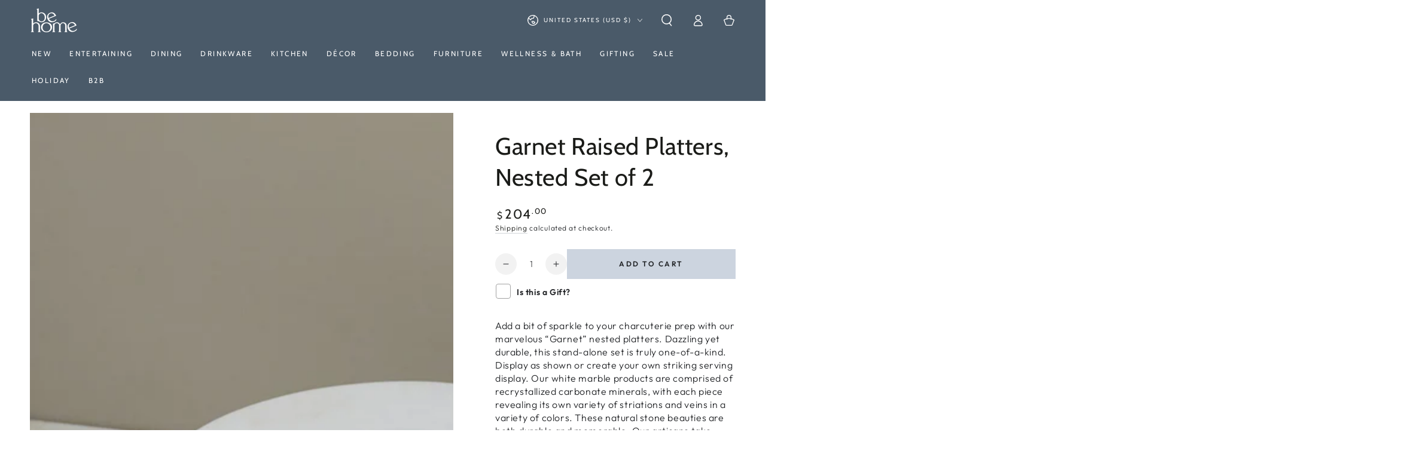

--- FILE ---
content_type: text/html; charset=utf-8
request_url: https://behome.com/products/garnet-raised-platters-nested-set-of-2
body_size: 49563
content:















<!doctype html>
<html class="no-js" lang="en">
  <head>
	<script async crossorigin fetchpriority="high" src="/cdn/shopifycloud/importmap-polyfill/es-modules-shim.2.4.0.js"></script>
<script id="pandectes-rules">   /* PANDECTES-GDPR: DO NOT MODIFY AUTO GENERATED CODE OF THIS SCRIPT */      window.PandectesSettings = {"store":{"id":37609209900,"plan":"basic","theme":"Summer Picnic Theme- June 2025","primaryLocale":"en","adminMode":false,"headless":false,"storefrontRootDomain":"","checkoutRootDomain":"","storefrontAccessToken":""},"tsPublished":1756147454,"declaration":{"showPurpose":false,"showProvider":false,"declIntroText":"","showDateGenerated":true},"language":{"unpublished":[],"languageMode":"Single","fallbackLanguage":"en","languageDetection":"browser","languagesSupported":[]},"texts":{"managed":{"headerText":{"en":"We respect your privacy"},"consentText":{"en":"This website uses cookies to ensure you get the best experience."},"linkText":{"en":"Learn more"},"imprintText":{"en":"Imprint"},"googleLinkText":{"en":"Google's Privacy Terms"},"allowButtonText":{"en":"Accept"},"denyButtonText":{"en":"Decline"},"dismissButtonText":{"en":"Ok"},"leaveSiteButtonText":{"en":"Leave this site"},"preferencesButtonText":{"en":"Preferences"},"cookiePolicyText":{"en":"Cookie policy"},"preferencesPopupTitleText":{"en":"Manage consent preferences"},"preferencesPopupIntroText":{"en":"When you visit any web site, it may store or retrieve information on your browser, mostly in the form of cookies. This information might be about you, your preferences or your device and is mostly used to make the site work as you expect it to. The information does not usually directly identify you, but it can give you a more personalized web experience."},"preferencesPopupSaveButtonText":{"en":"Save preferences & exit"},"preferencesPopupCloseButtonText":{"en":"Close"},"preferencesPopupAcceptAllButtonText":{"en":"Accept all"},"preferencesPopupRejectAllButtonText":{"en":"Reject all"},"cookiesDetailsText":{"en":"Cookies details"},"preferencesPopupAlwaysAllowedText":{"en":"Always allowed"},"accessSectionParagraphText":{"en":"You have the right to be able to access your personal data at any time. This includes your account information, your order records as well as any GDPR related requests you have made so far. You have the right to request a full report of your data."},"accessSectionTitleText":{"en":"Data Portability"},"accessSectionAccountInfoActionText":{"en":"Personal data"},"accessSectionDownloadReportActionText":{"en":"Request export"},"accessSectionGDPRRequestsActionText":{"en":"Data subject requests"},"accessSectionOrdersRecordsActionText":{"en":"Orders"},"rectificationSectionParagraphText":{"en":"You have the right to request your data to be updated whenever you think it is appropriate."},"rectificationSectionTitleText":{"en":"Data Rectification"},"rectificationCommentPlaceholder":{"en":"Describe what you want to be updated"},"rectificationCommentValidationError":{"en":"Comment is required"},"rectificationSectionEditAccountActionText":{"en":"Request an update"},"erasureSectionTitleText":{"en":"Right to be Forgotten"},"erasureSectionParagraphText":{"en":"Use this option if you want to remove your personal and other data from our store. Keep in mind that this process will delete your account, so you will no longer be able to access or use it anymore."},"erasureSectionRequestDeletionActionText":{"en":"Request personal data deletion"},"consentDate":{"en":"Consent date"},"consentId":{"en":"Consent ID"},"consentSectionChangeConsentActionText":{"en":"Change consent preference"},"consentSectionConsentedText":{"en":"You consented to the cookies policy of this website on"},"consentSectionNoConsentText":{"en":"You have not consented to the cookies policy of this website."},"consentSectionTitleText":{"en":"Your cookie consent"},"consentStatus":{"en":"Consent preference"},"confirmationFailureMessage":{"en":"Your request was not verified. Please try again and if problem persists, contact store owner for assistance"},"confirmationFailureTitle":{"en":"A problem occurred"},"confirmationSuccessMessage":{"en":"We will soon get back to you as to your request."},"confirmationSuccessTitle":{"en":"Your request is verified"},"guestsSupportEmailFailureMessage":{"en":"Your request was not submitted. Please try again and if problem persists, contact store owner for assistance."},"guestsSupportEmailFailureTitle":{"en":"A problem occurred"},"guestsSupportEmailPlaceholder":{"en":"E-mail address"},"guestsSupportEmailSuccessMessage":{"en":"If you are registered as a customer of this store, you will soon receive an email with instructions on how to proceed."},"guestsSupportEmailSuccessTitle":{"en":"Thank you for your request"},"guestsSupportEmailValidationError":{"en":"Email is not valid"},"guestsSupportInfoText":{"en":"Please login with your customer account to further proceed."},"submitButton":{"en":"Submit"},"submittingButton":{"en":"Submitting..."},"cancelButton":{"en":"Cancel"},"declIntroText":{"en":"We use cookies to optimize website functionality, analyze the performance, and provide personalized experience to you. Some cookies are essential to make the website operate and function correctly. Those cookies cannot be disabled. In this window you can manage your preference of cookies."},"declName":{"en":"Name"},"declPurpose":{"en":"Purpose"},"declType":{"en":"Type"},"declRetention":{"en":"Retention"},"declProvider":{"en":"Provider"},"declFirstParty":{"en":"First-party"},"declThirdParty":{"en":"Third-party"},"declSeconds":{"en":"seconds"},"declMinutes":{"en":"minutes"},"declHours":{"en":"hours"},"declDays":{"en":"days"},"declMonths":{"en":"months"},"declYears":{"en":"years"},"declSession":{"en":"Session"},"declDomain":{"en":"Domain"},"declPath":{"en":"Path"}},"categories":{"strictlyNecessaryCookiesTitleText":{"en":"Strictly necessary cookies"},"strictlyNecessaryCookiesDescriptionText":{"en":"These cookies are essential in order to enable you to move around the website and use its features, such as accessing secure areas of the website. Without these cookies services you have asked for, like shopping baskets or e-billing, cannot be provided."},"functionalityCookiesTitleText":{"en":"Functionality cookies"},"functionalityCookiesDescriptionText":{"en":"These cookies allow the website to remember choices you make (such as your user name, language or the region you are in) and provide enhanced, more personal features. For instance, a website may be able to provide you with local weather reports or traffic news by storing in a cookie the region in which you are currently located. These cookies can also be used to remember changes you have made to text size, fonts and other parts of web pages that you can customise. They may also be used to provide services you have asked for such as watching a video or commenting on a blog. The information these cookies collect may be anonymised and they cannot track your browsing activity on other websites."},"performanceCookiesTitleText":{"en":"Performance cookies"},"performanceCookiesDescriptionText":{"en":"These cookies collect information about how visitors use a website, for instance which pages visitors go to most often, and if they get error messages from web pages. These cookies don’t collect information that identifies a visitor. All information these cookies collect is aggregated and therefore anonymous. It is only used to improve how a website works."},"targetingCookiesTitleText":{"en":"Targeting cookies"},"targetingCookiesDescriptionText":{"en":"These cookies are used to deliver adverts more relevant to you and your interests They are also used to limit the number of times you see an advertisement as well as help measure the effectiveness of the advertising campaign. They are usually placed by advertising networks with the website operator’s permission. They remember that you have visited a website and this information is shared with other organisations such as advertisers. Quite often targeting or advertising cookies will be linked to site functionality provided by the other organisation."},"unclassifiedCookiesTitleText":{"en":"Unclassified cookies"},"unclassifiedCookiesDescriptionText":{"en":"Unclassified cookies are cookies that we are in the process of classifying, together with the providers of individual cookies."}},"auto":{}},"library":{"previewMode":false,"fadeInTimeout":0,"defaultBlocked":7,"showLink":true,"showImprintLink":false,"showGoogleLink":false,"enabled":true,"cookie":{"expiryDays":365,"secure":true},"dismissOnScroll":false,"dismissOnWindowClick":false,"dismissOnTimeout":false,"palette":{"popup":{"background":"#FFFFFF","backgroundForCalculations":{"a":1,"b":255,"g":255,"r":255},"text":"#37495A"},"button":{"background":"#37495A","backgroundForCalculations":{"a":1,"b":90,"g":73,"r":55},"text":"#FFFFFF","textForCalculation":{"a":1,"b":255,"g":255,"r":255},"border":"transparent"}},"content":{"href":"https://shop-be-home.myshopify.com/pages/gdpr-e-privacy","imprintHref":"/","close":"&#10005;","target":"_blank","logo":""},"window":"<div role=\"dialog\" aria-labelledby=\"cookieconsent:head\" aria-describedby=\"cookieconsent:desc\" id=\"cookie-consent-dialogBox\" class=\"cc-window-wrapper cc-bottom-center-wrapper\"><div class=\"pd-cookie-banner-window cc-window {{classes}}\"><!--googleoff: all-->{{children}}<!--googleon: all--></div></div>","compliance":{"opt-in":"<div class=\"cc-compliance cc-highlight\">{{allow}}</div>"},"type":"opt-in","layouts":{"basic":"{{header}}{{messagelink}}{{compliance}}"},"position":"bottom-center","theme":"classic","revokable":false,"animateRevokable":false,"revokableReset":false,"revokableLogoUrl":"https://cdn.shopify.com/s/files/1/0376/0920/9900/t/93/assets/pandectes-reopen-logo.png?v=1750434966","revokablePlacement":"bottom-left","revokableMarginHorizontal":15,"revokableMarginVertical":15,"static":false,"autoAttach":true,"hasTransition":true,"blacklistPage":[""],"elements":{"close":"<button aria-label=\"Close\" type=\"button\" class=\"cc-close\">{{close}}</button>","dismiss":"<button type=\"button\" class=\"cc-btn cc-btn-decision cc-dismiss\">{{dismiss}}</button>","allow":"<button type=\"button\" class=\"cc-btn cc-btn-decision cc-allow\">{{allow}}</button>","deny":"<button type=\"button\" class=\"cc-btn cc-btn-decision cc-deny\">{{deny}}</button>","preferences":"<button type=\"button\" class=\"cc-btn cc-settings\" onclick=\"Pandectes.fn.openPreferences()\">{{preferences}}</button>"}},"geolocation":{"brOnly":false,"caOnly":true,"euOnly":true,"jpOnly":false,"thOnly":false,"canadaOnly":false,"globalVisibility":false},"dsr":{"guestsSupport":false,"accessSectionDownloadReportAuto":false},"banner":{"resetTs":1609265759,"extraCss":"        .cc-banner-logo {max-width: 24em!important;}    @media(min-width: 768px) {.cc-window.cc-floating{max-width: 24em!important;width: 24em!important;}}    .cc-message, .pd-cookie-banner-window .cc-header, .cc-logo {text-align: center}    .cc-window-wrapper{z-index: 16777100;}    .cc-window{z-index: 16777100;font-family: inherit;}    .pd-cookie-banner-window .cc-header{font-family: inherit;}    .pd-cp-ui{font-family: inherit; background-color: #FFFFFF;color:#37495A;}    button.pd-cp-btn, a.pd-cp-btn{background-color:#37495A;color:#FFFFFF!important;}    input + .pd-cp-preferences-slider{background-color: rgba(55, 73, 90, 0.3)}    .pd-cp-scrolling-section::-webkit-scrollbar{background-color: rgba(55, 73, 90, 0.3)}    input:checked + .pd-cp-preferences-slider{background-color: rgba(55, 73, 90, 1)}    .pd-cp-scrolling-section::-webkit-scrollbar-thumb {background-color: rgba(55, 73, 90, 1)}    .pd-cp-ui-close{color:#37495A;}    .pd-cp-preferences-slider:before{background-color: #FFFFFF}    .pd-cp-title:before {border-color: #37495A!important}    .pd-cp-preferences-slider{background-color:#37495A}    .pd-cp-toggle{color:#37495A!important}    @media(max-width:699px) {.pd-cp-ui-close-top svg {fill: #37495A}}    .pd-cp-toggle:hover,.pd-cp-toggle:visited,.pd-cp-toggle:active{color:#37495A!important}    .pd-cookie-banner-window {}  ","customJavascript":{},"showPoweredBy":false,"logoHeight":40,"hybridStrict":false,"cookiesBlockedByDefault":"7","isActive":true,"implicitSavePreferences":false,"cookieIcon":false,"blockBots":false,"showCookiesDetails":false,"hasTransition":true,"blockingPage":false,"showOnlyLandingPage":false,"leaveSiteUrl":"https://www.google.com","linkRespectStoreLang":false},"cookies":{"0":[{"name":"secure_customer_sig","type":"http","domain":"behome.com","path":"/","provider":"Shopify","firstParty":true,"retention":"1 year(s)","expires":1,"unit":"declYears","purpose":{"en":"Used in connection with customer login."}},{"name":"localization","type":"http","domain":"behome.com","path":"/","provider":"Shopify","firstParty":true,"retention":"1 year(s)","expires":1,"unit":"declYears","purpose":{"en":"Shopify store localization"}},{"name":"cart_currency","type":"http","domain":"behome.com","path":"/","provider":"Shopify","firstParty":true,"retention":"14 day(s)","expires":14,"unit":"declDays","purpose":{"en":"Used in connection with shopping cart."}},{"name":"_cmp_a","type":"http","domain":".behome.com","path":"/","provider":"Shopify","firstParty":true,"retention":"24 hour(s)","expires":24,"unit":"declHours","purpose":{"en":"Used for managing customer privacy settings."}},{"name":"keep_alive","type":"http","domain":"behome.com","path":"/","provider":"Shopify","firstParty":true,"retention":"30 minute(s)","expires":30,"unit":"declMinutes","purpose":{"en":"Used in connection with buyer localization."}},{"name":"shopify_pay_redirect","type":"http","domain":"behome.com","path":"/","provider":"Shopify","firstParty":true,"retention":"60 minute(s)","expires":60,"unit":"declMinutes","purpose":{"en":"Used in connection with checkout."}},{"name":"_pandectes_gdpr","type":"http","domain":"behome.com","path":"/","provider":"Pandectes","firstParty":true,"retention":"1 year(s)","expires":1,"unit":"declYears","purpose":{"en":"Used for the functionality of the cookies consent banner."}},{"name":"_secure_session_id","type":"http","domain":"behome.com","path":"/","provider":"Shopify","firstParty":true,"retention":"24 hour(s)","expires":24,"unit":"declHours","purpose":{"en":"Used in connection with navigation through a storefront."}}],"1":[{"name":"_hjSession_2113937","type":"http","domain":".behome.com","path":"/","provider":"Hotjar","firstParty":true,"retention":"30 minute(s)","expires":30,"unit":"declMinutes","purpose":{"en":"Used by Hotjar to provide functions across pages."}},{"name":"_shg_session_id","type":"http","domain":"behome.com","path":"/","provider":"Shogun","firstParty":true,"retention":"30 minute(s)","expires":30,"unit":"declMinutes","purpose":{"en":"Used by Shogun Application"}},{"name":"_shg_user_id","type":"http","domain":"behome.com","path":"/","provider":"Shogun","firstParty":true,"retention":"1 year(s)","expires":1,"unit":"declYears","purpose":{"en":"Used by Shogun Application"}},{"name":"_hjSessionUser_2113937","type":"http","domain":".behome.com","path":"/","provider":"Hotjar","firstParty":true,"retention":"1 year(s)","expires":1,"unit":"declYears","purpose":{"en":"Used by Hotjar to store a unique user ID."}}],"2":[{"name":"_s","type":"http","domain":".behome.com","path":"/","provider":"Shopify","firstParty":true,"retention":"30 minute(s)","expires":30,"unit":"declMinutes","purpose":{"en":"Shopify analytics."}},{"name":"_y","type":"http","domain":".behome.com","path":"/","provider":"Shopify","firstParty":true,"retention":"1 year(s)","expires":1,"unit":"declYears","purpose":{"en":"Shopify analytics."}},{"name":"_landing_page","type":"http","domain":".behome.com","path":"/","provider":"Shopify","firstParty":true,"retention":"14 day(s)","expires":14,"unit":"declDays","purpose":{"en":"Tracks landing pages."}},{"name":"_ga_V9Y520W504","type":"http","domain":".behome.com","path":"/","provider":"Google","firstParty":true,"retention":"1 year(s)","expires":1,"unit":"declYears","purpose":{"en":"Cookie is set by Google Analytics with unknown functionality"}},{"name":"_shopify_s","type":"http","domain":".behome.com","path":"/","provider":"Shopify","firstParty":true,"retention":"30 minute(s)","expires":30,"unit":"declMinutes","purpose":{"en":"Shopify analytics."}},{"name":"_gid","type":"http","domain":".behome.com","path":"/","provider":"Google","firstParty":true,"retention":"24 hour(s)","expires":24,"unit":"declHours","purpose":{"en":"Cookie is placed by Google Analytics to count and track pageviews."}},{"name":"_orig_referrer","type":"http","domain":".behome.com","path":"/","provider":"Shopify","firstParty":true,"retention":"14 day(s)","expires":14,"unit":"declDays","purpose":{"en":"Tracks landing pages."}},{"name":"_sp_id.d77b","type":"http","domain":"behome.com","path":"/","provider":"Snowplow","firstParty":true,"retention":"1 year(s)","expires":1,"unit":"declYears","purpose":{"en":"Used to store a unique user ID."}},{"name":"_shopify_y","type":"http","domain":".behome.com","path":"/","provider":"Shopify","firstParty":true,"retention":"1 year(s)","expires":1,"unit":"declYears","purpose":{"en":"Shopify analytics."}},{"name":"_ga_7XJLZM5CCE","type":"http","domain":".behome.com","path":"/","provider":"Google","firstParty":true,"retention":"1 year(s)","expires":1,"unit":"declYears","purpose":{"en":"Cookie is set by Google Analytics with unknown functionality"}},{"name":"_shopify_sa_t","type":"http","domain":".behome.com","path":"/","provider":"Shopify","firstParty":true,"retention":"30 minute(s)","expires":30,"unit":"declMinutes","purpose":{"en":"Shopify analytics relating to marketing & referrals."}},{"name":"_shopify_sa_p","type":"http","domain":".behome.com","path":"/","provider":"Shopify","firstParty":true,"retention":"30 minute(s)","expires":30,"unit":"declMinutes","purpose":{"en":"Shopify analytics relating to marketing & referrals."}},{"name":"_gat","type":"http","domain":".behome.com","path":"/","provider":"Google","firstParty":true,"retention":"44 second(s)","expires":44,"unit":"declSeconds","purpose":{"en":"Cookie is placed by Google Analytics to filter requests from bots."}},{"name":"_ga","type":"http","domain":".behome.com","path":"/","provider":"Google","firstParty":true,"retention":"1 year(s)","expires":1,"unit":"declYears","purpose":{"en":"Cookie is set by Google Analytics with unknown functionality"}},{"name":"snize-recommendation","type":"http","domain":"behome.com","path":"/","provider":"Searchanise","firstParty":true,"retention":"Session","expires":-1690827087,"unit":"declSeconds","purpose":{"en":"Used to track a user's interaction with the store products, so that the website can show you relevant products."}},{"name":"_sp_ses.d77b","type":"http","domain":"behome.com","path":"/","provider":"Snowplow","firstParty":true,"retention":"30 minute(s)","expires":30,"unit":"declMinutes","purpose":{"en":"Used to store a unique session ID."}}],"4":[{"name":"_gcl_au","type":"http","domain":".behome.com","path":"/","provider":"Google","firstParty":true,"retention":"90 day(s)","expires":90,"unit":"declDays","purpose":{"en":"Cookie is placed by Google Tag Manager to track conversions."}},{"name":"_fbp","type":"http","domain":".behome.com","path":"/","provider":"Facebook","firstParty":true,"retention":"90 day(s)","expires":90,"unit":"declDays","purpose":{"en":"Cookie is placed by Facebook to track visits across websites."}},{"name":"_pin_unauth","type":"http","domain":".behome.com","path":"/","provider":"Pinterest","firstParty":true,"retention":"1 year(s)","expires":1,"unit":"declYears","purpose":{"en":"Used to group actions for users who cannot be identified by Pinterest."}},{"name":"test_cookie","type":"http","domain":".doubleclick.net","path":"/","provider":"Google","firstParty":true,"retention":"15 minute(s)","expires":15,"unit":"declMinutes","purpose":{"en":"To measure the visitors’ actions after they click through from an advert. Expires after each visit."}},{"name":"__kla_id","type":"http","domain":"behome.com","path":"/","provider":"Klaviyo","firstParty":true,"retention":"1 year(s)","expires":1,"unit":"declYears","purpose":{"en":"Tracks when someone clicks through a Klaviyo email to your website"}},{"name":"IDE","type":"http","domain":".doubleclick.net","path":"/","provider":"Google","firstParty":true,"retention":"1 year(s)","expires":1,"unit":"declYears","purpose":{"en":"To measure the visitors’ actions after they click through from an advert. Expires after 1 year."}}],"8":[{"name":"yotpo_pixel","type":"http","domain":"behome.com","path":"/","provider":"Unknown","firstParty":true,"retention":"9 hour(s)","expires":9,"unit":"declHours","purpose":{"en":""}},{"name":"_hjFirstSeen","type":"http","domain":".behome.com","path":"/","provider":"Unknown","firstParty":true,"retention":"30 minute(s)","expires":30,"unit":"declMinutes","purpose":{"en":""}},{"name":"_hjIncludedInSessionSample_2113937","type":"http","domain":".behome.com","path":"/","provider":"Unknown","firstParty":true,"retention":"2 minute(s)","expires":2,"unit":"declMinutes","purpose":{"en":""}},{"name":"_hjAbsoluteSessionInProgress","type":"http","domain":".behome.com","path":"/","provider":"Unknown","firstParty":true,"retention":"30 minute(s)","expires":30,"unit":"declMinutes","purpose":{"en":""}},{"name":"pixel","type":"http","domain":".yotpo.com","path":"/","provider":"Unknown","firstParty":true,"retention":"1 year(s)","expires":1,"unit":"declYears","purpose":{"en":""}},{"name":"popup","type":"http","domain":"behome.com","path":"/","provider":"Unknown","firstParty":true,"retention":"14 day(s)","expires":14,"unit":"declDays","purpose":{"en":""}},{"name":"lidc","type":"http","domain":".linkedin.com","path":"/","provider":"Unknown","firstParty":true,"retention":"24 hour(s)","expires":24,"unit":"declHours","purpose":{"en":""}},{"name":"li_sugr","type":"http","domain":".linkedin.com","path":"/","provider":"Unknown","firstParty":true,"retention":"90 day(s)","expires":90,"unit":"declDays","purpose":{"en":""}},{"name":"UserMatchHistory","type":"http","domain":".linkedin.com","path":"/","provider":"Unknown","firstParty":true,"retention":"30 day(s)","expires":30,"unit":"declDays","purpose":{"en":""}},{"name":"ln_or","type":"http","domain":"behome.com","path":"/","provider":"Unknown","firstParty":true,"retention":"24 hour(s)","expires":24,"unit":"declHours","purpose":{"en":""}},{"name":"bcookie","type":"http","domain":".linkedin.com","path":"/","provider":"Unknown","firstParty":true,"retention":"1 year(s)","expires":1,"unit":"declYears","purpose":{"en":""}},{"name":"AnalyticsSyncHistory","type":"http","domain":".linkedin.com","path":"/","provider":"Unknown","firstParty":true,"retention":"30 day(s)","expires":30,"unit":"declDays","purpose":{"en":""}},{"name":"bscookie","type":"http","domain":".www.linkedin.com","path":"/","provider":"Unknown","firstParty":true,"retention":"1 year(s)","expires":1,"unit":"declYears","purpose":{"en":""}}]},"blocker":{"isActive":false,"googleConsentMode":{"id":"","analyticsId":"","isActive":false,"adStorageCategory":4,"analyticsStorageCategory":2,"personalizationStorageCategory":1,"functionalityStorageCategory":1,"customEvent":true,"securityStorageCategory":0,"redactData":true,"urlPassthrough":false},"facebookPixel":{"id":"","isActive":false,"ldu":false},"microsoft":{},"rakuten":{"isActive":false,"cmp":false,"ccpa":false},"gpcIsActive":false,"clarity":{},"defaultBlocked":7,"patterns":{"whiteList":[],"blackList":{"1":[],"2":[],"4":[],"8":[]},"iframesWhiteList":[],"iframesBlackList":{"1":[],"2":[],"4":[],"8":[]},"beaconsWhiteList":[],"beaconsBlackList":{"1":[],"2":[],"4":[],"8":[]}}}}      !function(){"use strict";window.PandectesRules=window.PandectesRules||{},window.PandectesRules.manualBlacklist={1:[],2:[],4:[]},window.PandectesRules.blacklistedIFrames={1:[],2:[],4:[]},window.PandectesRules.blacklistedCss={1:[],2:[],4:[]},window.PandectesRules.blacklistedBeacons={1:[],2:[],4:[]};const e="javascript/blocked";function t(e){return new RegExp(e.replace(/[/\\.+?$()]/g,"\\$&").replace("*","(.*)"))}const n=(e,t="log")=>{new URLSearchParams(window.location.search).get("log")&&console[t](`PandectesRules: ${e}`)};function a(e){const t=document.createElement("script");t.async=!0,t.src=e,document.head.appendChild(t)}const o=window.PandectesRulesSettings||window.PandectesSettings,s=function(){if(void 0!==window.dataLayer&&Array.isArray(window.dataLayer)){if(window.dataLayer.some((e=>"pandectes_full_scan"===e.event)))return!0}return!1}(),r=((e="_pandectes_gdpr")=>{const t=("; "+document.cookie).split("; "+e+"=");let n;if(t.length<2)n={};else{const e=t.pop().split(";");n=window.atob(e.shift())}const a=(e=>{try{return JSON.parse(e)}catch(e){return!1}})(n);return!1!==a?a:n})(),{banner:{isActive:i},blocker:{defaultBlocked:c,patterns:d}}=o,l=r&&null!==r.preferences&&void 0!==r.preferences?r.preferences:null,u=s?0:i?null===l?c:l:0,g={1:!(1&u),2:!(2&u),4:!(4&u)},{blackList:f,whiteList:p,iframesBlackList:h,iframesWhiteList:w,beaconsBlackList:y,beaconsWhiteList:m}=d,b={blackList:[],whiteList:[],iframesBlackList:{1:[],2:[],4:[],8:[]},iframesWhiteList:[],beaconsBlackList:{1:[],2:[],4:[],8:[]},beaconsWhiteList:[]};[1,2,4].map((e=>{g[e]||(b.blackList.push(...f[e].length?f[e].map(t):[]),b.iframesBlackList[e]=h[e].length?h[e].map(t):[],b.beaconsBlackList[e]=y[e].length?y[e].map(t):[])})),b.whiteList=p.length?p.map(t):[],b.iframesWhiteList=w.length?w.map(t):[],b.beaconsWhiteList=m.length?m.map(t):[];const k={scripts:[],iframes:{1:[],2:[],4:[]},beacons:{1:[],2:[],4:[]},css:{1:[],2:[],4:[]}},_=(t,n)=>t&&(!n||n!==e)&&(!b.blackList||b.blackList.some((e=>e.test(t))))&&(!b.whiteList||b.whiteList.every((e=>!e.test(t)))),S=(e,t)=>{const n=b.iframesBlackList[t],a=b.iframesWhiteList;return e&&(!n||n.some((t=>t.test(e))))&&(!a||a.every((t=>!t.test(e))))},L=(e,t)=>{const n=b.beaconsBlackList[t],a=b.beaconsWhiteList;return e&&(!n||n.some((t=>t.test(e))))&&(!a||a.every((t=>!t.test(e))))},v=new MutationObserver((e=>{for(let t=0;t<e.length;t++){const{addedNodes:n}=e[t];for(let e=0;e<n.length;e++){const t=n[e],a=t.dataset&&t.dataset.cookiecategory;if(1===t.nodeType&&"LINK"===t.tagName){const e=t.dataset&&t.dataset.href;if(e&&a)switch(a){case"functionality":case"C0001":k.css[1].push(e);break;case"performance":case"C0002":k.css[2].push(e);break;case"targeting":case"C0003":k.css[4].push(e)}}}}}));var C=new MutationObserver((t=>{for(let a=0;a<t.length;a++){const{addedNodes:o}=t[a];for(let t=0;t<o.length;t++){const a=o[t],s=a.src||a.dataset&&a.dataset.src,r=a.dataset&&a.dataset.cookiecategory;if(1===a.nodeType&&"IFRAME"===a.tagName){if(s){let e=!1;S(s,1)||"functionality"===r||"C0001"===r?(e=!0,k.iframes[1].push(s)):S(s,2)||"performance"===r||"C0002"===r?(e=!0,k.iframes[2].push(s)):(S(s,4)||"targeting"===r||"C0003"===r)&&(e=!0,k.iframes[4].push(s)),e&&(a.removeAttribute("src"),a.setAttribute("data-src",s))}}else if(1===a.nodeType&&"IMG"===a.tagName){if(s){let e=!1;L(s,1)?(e=!0,k.beacons[1].push(s)):L(s,2)?(e=!0,k.beacons[2].push(s)):L(s,4)&&(e=!0,k.beacons[4].push(s)),e&&(a.removeAttribute("src"),a.setAttribute("data-src",s))}}else if(1===a.nodeType&&"SCRIPT"===a.tagName){const t=a.type;let o=!1;if(_(s,t)?(n(`rule blocked: ${s}`),o=!0):s&&r?n(`manually blocked @ ${r}: ${s}`):r&&n(`manually blocked @ ${r}: inline code`),o){k.scripts.push([a,t]),a.type=e;const n=function(t){a.getAttribute("type")===e&&t.preventDefault(),a.removeEventListener("beforescriptexecute",n)};a.addEventListener("beforescriptexecute",n),a.parentElement&&a.parentElement.removeChild(a)}}}}}));const A=document.createElement,P={src:Object.getOwnPropertyDescriptor(HTMLScriptElement.prototype,"src"),type:Object.getOwnPropertyDescriptor(HTMLScriptElement.prototype,"type")};window.PandectesRules.unblockCss=e=>{const t=k.css[e]||[];t.length&&n(`Unblocking CSS for ${e}`),t.forEach((e=>{const t=document.querySelector(`link[data-href^="${e}"]`);t.removeAttribute("data-href"),t.href=e})),k.css[e]=[]},window.PandectesRules.unblockIFrames=e=>{const t=k.iframes[e]||[];t.length&&n(`Unblocking IFrames for ${e}`),b.iframesBlackList[e]=[],t.forEach((e=>{const t=document.querySelector(`iframe[data-src^="${e}"]`);t.removeAttribute("data-src"),t.src=e})),k.iframes[e]=[]},window.PandectesRules.unblockBeacons=e=>{const t=k.beacons[e]||[];t.length&&n(`Unblocking Beacons for ${e}`),b.beaconsBlackList[e]=[],t.forEach((e=>{const t=document.querySelector(`img[data-src^="${e}"]`);t.removeAttribute("data-src"),t.src=e})),k.beacons[e]=[]},window.PandectesRules.unblockInlineScripts=function(e){const t=1===e?"functionality":2===e?"performance":"targeting",a=document.querySelectorAll(`script[type="javascript/blocked"][data-cookiecategory="${t}"]`);n(`unblockInlineScripts: ${a.length} in ${t}`),a.forEach((function(e){const t=document.createElement("script");t.type="text/javascript",e.hasAttribute("src")?t.src=e.getAttribute("src"):t.textContent=e.textContent,document.head.appendChild(t),e.parentNode.removeChild(e)}))},window.PandectesRules.unblockInlineCss=function(e){const t=1===e?"functionality":2===e?"performance":"targeting",a=document.querySelectorAll(`link[data-cookiecategory="${t}"]`);n(`unblockInlineCss: ${a.length} in ${t}`),a.forEach((function(e){e.href=e.getAttribute("data-href")}))},window.PandectesRules.unblock=function(e){e.length<1?(b.blackList=[],b.whiteList=[],b.iframesBlackList=[],b.iframesWhiteList=[]):(b.blackList&&(b.blackList=b.blackList.filter((t=>e.every((e=>"string"==typeof e?!t.test(e):e instanceof RegExp?t.toString()!==e.toString():void 0))))),b.whiteList&&(b.whiteList=[...b.whiteList,...e.map((e=>{if("string"==typeof e){const n=".*"+t(e)+".*";if(b.whiteList.every((e=>e.toString()!==n.toString())))return new RegExp(n)}else if(e instanceof RegExp&&b.whiteList.every((t=>t.toString()!==e.toString())))return e;return null})).filter(Boolean)]));let a=0;[...k.scripts].forEach((([e,t],n)=>{if(function(e){const t=e.getAttribute("src");return b.blackList&&b.blackList.every((e=>!e.test(t)))||b.whiteList&&b.whiteList.some((e=>e.test(t)))}(e)){const o=document.createElement("script");for(let t=0;t<e.attributes.length;t++){let n=e.attributes[t];"src"!==n.name&&"type"!==n.name&&o.setAttribute(n.name,e.attributes[t].value)}o.setAttribute("src",e.src),o.setAttribute("type",t||"application/javascript"),document.head.appendChild(o),k.scripts.splice(n-a,1),a++}})),0==b.blackList.length&&0===b.iframesBlackList[1].length&&0===b.iframesBlackList[2].length&&0===b.iframesBlackList[4].length&&0===b.beaconsBlackList[1].length&&0===b.beaconsBlackList[2].length&&0===b.beaconsBlackList[4].length&&(n("Disconnecting observers"),C.disconnect(),v.disconnect())};const{store:{adminMode:$,headless:E,storefrontRootDomain:B,checkoutRootDomain:T,storefrontAccessToken:R},banner:{isActive:I},blocker:O}=o,{defaultBlocked:U}=O;I&&function(e){if(window.Shopify&&window.Shopify.customerPrivacy)return void e();let t=null;window.Shopify&&window.Shopify.loadFeatures&&window.Shopify.trackingConsent?e():t=setInterval((()=>{window.Shopify&&window.Shopify.loadFeatures&&(clearInterval(t),window.Shopify.loadFeatures([{name:"consent-tracking-api",version:"0.1"}],(t=>{t?n("Shopify.customerPrivacy API - failed to load"):(n(`shouldShowBanner() -> ${window.Shopify.trackingConsent.shouldShowBanner()} | saleOfDataRegion() -> ${window.Shopify.trackingConsent.saleOfDataRegion()}`),e())})))}),10)}((()=>{!function(){const e=window.Shopify.trackingConsent;if(!1!==e.shouldShowBanner()||null!==l||7!==U)try{const t=$&&!(window.Shopify&&window.Shopify.AdminBarInjector);let a={preferences:!(1&u)||s||t,analytics:!(2&u)||s||t,marketing:!(4&u)||s||t};E&&(a.headlessStorefront=!0,a.storefrontRootDomain=B?.length?B:window.location.hostname,a.checkoutRootDomain=T?.length?T:`checkout.${window.location.hostname}`,a.storefrontAccessToken=R?.length?R:""),e.firstPartyMarketingAllowed()===a.marketing&&e.analyticsProcessingAllowed()===a.analytics&&e.preferencesProcessingAllowed()===a.preferences||e.setTrackingConsent(a,(function(e){e&&e.error?n("Shopify.customerPrivacy API - failed to setTrackingConsent"):n(`setTrackingConsent(${JSON.stringify(a)})`)}))}catch(e){n("Shopify.customerPrivacy API - exception")}}(),function(){if(E){const e=window.Shopify.trackingConsent,t=e.currentVisitorConsent();if(navigator.globalPrivacyControl&&""===t.sale_of_data){const t={sale_of_data:!1,headlessStorefront:!0};t.storefrontRootDomain=B?.length?B:window.location.hostname,t.checkoutRootDomain=T?.length?T:`checkout.${window.location.hostname}`,t.storefrontAccessToken=R?.length?R:"",e.setTrackingConsent(t,(function(e){e&&e.error?n(`Shopify.customerPrivacy API - failed to setTrackingConsent({${JSON.stringify(t)})`):n(`setTrackingConsent(${JSON.stringify(t)})`)}))}}}()}));const N=["AT","BE","BG","HR","CY","CZ","DK","EE","FI","FR","DE","GR","HU","IE","IT","LV","LT","LU","MT","NL","PL","PT","RO","SK","SI","ES","SE","GB","LI","NO","IS"],D="[Pandectes :: Google Consent Mode debug]:";function M(...e){const t=e[0],n=e[1],a=e[2];if("consent"!==t)return"config"===t?"config":void 0;const{ad_storage:o,ad_user_data:s,ad_personalization:r,functionality_storage:i,analytics_storage:c,personalization_storage:d,security_storage:l}=a,u={Command:t,Mode:n,ad_storage:o,ad_user_data:s,ad_personalization:r,functionality_storage:i,analytics_storage:c,personalization_storage:d,security_storage:l};return console.table(u),"default"===n&&("denied"===o&&"denied"===s&&"denied"===r&&"denied"===i&&"denied"===c&&"denied"===d||console.warn(`${D} all types in a "default" command should be set to "denied" except for security_storage that should be set to "granted"`)),n}let z=!1,j=!1;function x(e){e&&("default"===e?(z=!0,j&&console.warn(`${D} "default" command was sent but there was already an "update" command before it.`)):"update"===e?(j=!0,z||console.warn(`${D} "update" command was sent but there was no "default" command before it.`)):"config"===e&&(z||console.warn(`${D} a tag read consent state before a "default" command was sent.`)))}const{banner:{isActive:F,hybridStrict:W},geolocation:{caOnly:q=!1,euOnly:H=!1,brOnly:J=!1,jpOnly:G=!1,thOnly:V=!1,chOnly:K=!1,zaOnly:Z=!1,canadaOnly:Y=!1,globalVisibility:X=!0},blocker:{defaultBlocked:Q=7,googleConsentMode:{isActive:ee,customEvent:te,id:ne="",analyticsId:ae="",adwordsId:oe="",redactData:se,urlPassthrough:re,adStorageCategory:ie,analyticsStorageCategory:ce,functionalityStorageCategory:de,personalizationStorageCategory:le,securityStorageCategory:ue,dataLayerProperty:ge="dataLayer",waitForUpdate:fe=0,useNativeChannel:pe=!1,debugMode:he=!1}}}=o;function we(){window[ge].push(arguments)}window[ge]=window[ge]||[];const ye={hasInitialized:!1,useNativeChannel:!1,ads_data_redaction:!1,url_passthrough:!1,data_layer_property:"dataLayer",storage:{ad_storage:"granted",ad_user_data:"granted",ad_personalization:"granted",analytics_storage:"granted",functionality_storage:"granted",personalization_storage:"granted",security_storage:"granted"}};if(F&&ee){he&&(me=ge||"dataLayer",window[me].forEach((e=>{x(M(...e))})),window[me].push=function(...e){return x(M(...e[0])),Array.prototype.push.apply(this,e)});const e=0===(Q&ie)?"granted":"denied",t=0===(Q&ce)?"granted":"denied",n=0===(Q&de)?"granted":"denied",o=0===(Q&le)?"granted":"denied",s=0===(Q&ue)?"granted":"denied";ye.hasInitialized=!0,ye.useNativeChannel=pe,ye.url_passthrough=re,ye.ads_data_redaction="denied"===e&&se,ye.storage.ad_storage=e,ye.storage.ad_user_data=e,ye.storage.ad_personalization=e,ye.storage.analytics_storage=t,ye.storage.functionality_storage=n,ye.storage.personalization_storage=o,ye.storage.security_storage=s,ye.data_layer_property=ge||"dataLayer",we("set","developer_id.dMTZkMj",!0),ye.ads_data_redaction&&we("set","ads_data_redaction",ye.ads_data_redaction),ye.url_passthrough&&we("set","url_passthrough",ye.url_passthrough),function(){const e=u!==Q?{wait_for_update:fe||500}:fe?{wait_for_update:fe}:{};X&&!W?we("consent","default",{...ye.storage,...e}):(we("consent","default",{...ye.storage,...e,region:[...H||W?N:[],...q&&!W?["US-CA","US-VA","US-CT","US-UT","US-CO","US-MT","US-TX","US-OR","US-IA","US-NE","US-NH","US-DE","US-NJ","US-TN","US-MN"]:[],...J&&!W?["BR"]:[],...G&&!W?["JP"]:[],...Y&&!W?["CA"]:[],...V&&!W?["TH"]:[],...K&&!W?["CH"]:[],...Z&&!W?["ZA"]:[]]}),we("consent","default",{ad_storage:"granted",ad_user_data:"granted",ad_personalization:"granted",analytics_storage:"granted",functionality_storage:"granted",personalization_storage:"granted",security_storage:"granted"}));if(null!==l){const e=0===(u&ie)?"granted":"denied",t=0===(u&ce)?"granted":"denied",n=0===(u&de)?"granted":"denied",a=0===(u&le)?"granted":"denied",o=0===(u&ue)?"granted":"denied";ye.storage.ad_storage=e,ye.storage.ad_user_data=e,ye.storage.ad_personalization=e,ye.storage.analytics_storage=t,ye.storage.functionality_storage=n,ye.storage.personalization_storage=a,ye.storage.security_storage=o,we("consent","update",ye.storage)}we("js",new Date);const t="https://www.googletagmanager.com";if(ne.length){const e=ne.split(",");window[ye.data_layer_property].push({"gtm.start":(new Date).getTime(),event:"gtm.js"});for(let n=0;n<e.length;n++){const o="dataLayer"!==ye.data_layer_property?`&l=${ye.data_layer_property}`:"";a(`${t}/gtm.js?id=${e[n].trim()}${o}`)}}if(ae.length){const e=ae.split(",");for(let n=0;n<e.length;n++){const o=e[n].trim();o.length&&(a(`${t}/gtag/js?id=${o}`),we("config",o,{send_page_view:!1}))}}if(oe.length){const e=oe.split(",");for(let n=0;n<e.length;n++){const o=e[n].trim();o.length&&(a(`${t}/gtag/js?id=${o}`),we("config",o,{allow_enhanced_conversions:!0}))}}}()}var me;const{blocker:{klaviyoIsActive:be,googleConsentMode:{adStorageCategory:ke}}}=o;be&&window.addEventListener("PandectesEvent_OnConsent",(function(e){const{preferences:t}=e.detail;if(null!=t){const e=0===(t&ke)?"granted":"denied";void 0!==window.klaviyo&&window.klaviyo.isIdentified()&&window.klaviyo.push(["identify",{ad_personalization:e,ad_user_data:e}])}}));const{banner:{revokableTrigger:_e}}=o;_e&&(window.onload=async()=>{for await(let e of((e,t=1e3,n=1e4)=>{const a=new WeakMap;return{async*[Symbol.asyncIterator](){const o=Date.now();for(;Date.now()-o<n;){const n=document.querySelectorAll(e);for(const e of n)a.has(e)||(a.set(e,!0),yield e);await new Promise((e=>setTimeout(e,t)))}}}})('a[href*="#reopenBanner"]'))e.onclick=e=>{e.preventDefault(),window.Pandectes.fn.revokeConsent()}});const{banner:{isActive:Se},blocker:{defaultBlocked:Le=7,microsoft:{isActive:ve,uetTags:Ce,dataLayerProperty:Ae="uetq"}}}=o,Pe={hasInitialized:!1,data_layer_property:"uetq",storage:{ad_storage:"granted"}};if(Se&&ve){if(function(e,t,n){const a=new Date;a.setTime(a.getTime()+24*n*60*60*1e3);const o="expires="+a.toUTCString();document.cookie=`${e}=${t}; ${o}; path=/; secure; samesite=strict`}("_uetmsdns","0",365),Ce.length){const e=Ce.split(",");for(let t=0;t<e.length;t++)e[t].trim().length&&$e(e[t])}const e=4&Le?"denied":"granted";if(Pe.hasInitialized=!0,Pe.storage.ad_storage=e,window[Ae]=window[Ae]||[],window[Ae].push("consent","default",Pe.storage),null!==l){const e=4&u?"denied":"granted";Pe.storage.ad_storage=e,window[Ae].push("consent","update",Pe.storage)}}function $e(e){const t=document.createElement("script");t.type="text/javascript",t.src="//bat.bing.com/bat.js",t.onload=function(){const t={ti:e,cookieFlags:"SameSite=None;Secure"};t.q=window[Ae],window[Ae]=new UET(t),window[Ae].push("pageLoad")},document.head.appendChild(t)}window.PandectesRules.gcm=ye;const{banner:{isActive:Ee},blocker:{isActive:Be}}=o;n(`Prefs: ${u} | Banner: ${Ee?"on":"off"} | Blocker: ${Be?"on":"off"}`);const Te=null===l&&/\/checkouts\//.test(window.location.pathname);0!==u&&!1===s&&Be&&!Te&&(n("Blocker will execute"),document.createElement=function(...t){if("script"!==t[0].toLowerCase())return A.bind?A.bind(document)(...t):A;const n=A.bind(document)(...t);try{Object.defineProperties(n,{src:{...P.src,set(t){_(t,n.type)&&P.type.set.call(this,e),P.src.set.call(this,t)}},type:{...P.type,get(){const t=P.type.get.call(this);return t===e||_(this.src,t)?null:t},set(t){const a=_(n.src,n.type)?e:t;P.type.set.call(this,a)}}}),n.setAttribute=function(t,a){if("type"===t){const t=_(n.src,n.type)?e:a;P.type.set.call(n,t)}else"src"===t?(_(a,n.type)&&P.type.set.call(n,e),P.src.set.call(n,a)):HTMLScriptElement.prototype.setAttribute.call(n,t,a)}}catch(e){console.warn("Yett: unable to prevent script execution for script src ",n.src,".\n",'A likely cause would be because you are using a third-party browser extension that monkey patches the "document.createElement" function.')}return n},C.observe(document.documentElement,{childList:!0,subtree:!0}),v.observe(document.documentElement,{childList:!0,subtree:!0}))}();
</script>
    <meta charset="utf-8">
    <meta http-equiv="X-UA-Compatible" content="IE=edge">
    <meta name="viewport" content="width=device-width,initial-scale=1">
    <meta name="theme-color" content="">
    <link rel="canonical" href="https://behome.com/products/garnet-raised-platters-nested-set-of-2">
    <link rel="preconnect" href="https://cdn.shopify.com" crossorigin><link rel="icon" type="image/png" href="//behome.com/cdn/shop/files/Heading_7.png?crop=center&height=32&v=1704844407&width=32"><link rel="preconnect" href="https://fonts.shopifycdn.com" crossorigin><title>
      Garnet Raised Platters, Nested Set of 2
 &ndash; Be Home</title><meta name="description" content="Add a bit of sparkle to your charcuterie prep with our marvelous “Garnet” nested platters. Dazzling yet durable, this stand-alone set is truly one-of-a-kind. Display as shown or create your own striking serving display. Our white marble products are comprised of recrystallized carbonate minerals, with each piece reveal">

<meta property="og:site_name" content="Be Home">
<meta property="og:url" content="https://behome.com/products/garnet-raised-platters-nested-set-of-2">
<meta property="og:title" content="Garnet Raised Platters, Nested Set of 2">
<meta property="og:type" content="product">
<meta property="og:description" content="Add a bit of sparkle to your charcuterie prep with our marvelous “Garnet” nested platters. Dazzling yet durable, this stand-alone set is truly one-of-a-kind. Display as shown or create your own striking serving display. Our white marble products are comprised of recrystallized carbonate minerals, with each piece reveal"><meta property="og:image" content="http://behome.com/cdn/shop/files/58-7101.jpg?v=1692645601">
  <meta property="og:image:secure_url" content="https://behome.com/cdn/shop/files/58-7101.jpg?v=1692645601">
  <meta property="og:image:width" content="1536">
  <meta property="og:image:height" content="1536"><meta property="og:price:amount" content="204.00">
  <meta property="og:price:currency" content="USD"><meta name="twitter:card" content="summary_large_image">
<meta name="twitter:title" content="Garnet Raised Platters, Nested Set of 2">
<meta name="twitter:description" content="Add a bit of sparkle to your charcuterie prep with our marvelous “Garnet” nested platters. Dazzling yet durable, this stand-alone set is truly one-of-a-kind. Display as shown or create your own striking serving display. Our white marble products are comprised of recrystallized carbonate minerals, with each piece reveal">


    <script type="importmap">
      {
        "imports": {
          "mdl-scrollsnap": "//behome.com/cdn/shop/t/93/assets/scrollsnap.js?v=170600829773392310311750434974"
        }
      }
    </script>

    <script src="//behome.com/cdn/shop/t/93/assets/vendor-v4.js" defer="defer"></script>
    <script src="//behome.com/cdn/shop/t/93/assets/pubsub.js?v=64530984355039965911750434971" defer="defer"></script>
    <script src="//behome.com/cdn/shop/t/93/assets/global.js?v=156804305448891778601750434963" defer="defer"></script>
    <script src="//behome.com/cdn/shop/t/93/assets/modules-basis.js?v=92194030410068619331750434966" defer="defer"></script>

    
  <script>window.performance && window.performance.mark && window.performance.mark('shopify.content_for_header.start');</script><meta name="google-site-verification" content="btqmyEG1rsnUIoQ1UfqF3D0m6J-OMaLLzjph4ytJiX0">
<meta name="google-site-verification" content="BfkbhbDmqwd6-dqSFr0uY1v7dcC8DMIT7bBDYM4v6Tk">
<meta name="google-site-verification" content="--2ZOfWKPCsn4i3YpxBMpqZ_iiyao1WyJ2fmHvbqFXI">
<meta id="shopify-digital-wallet" name="shopify-digital-wallet" content="/37609209900/digital_wallets/dialog">
<meta name="shopify-checkout-api-token" content="a65943322d087604b276c47738b53227">
<meta id="in-context-paypal-metadata" data-shop-id="37609209900" data-venmo-supported="false" data-environment="production" data-locale="en_US" data-paypal-v4="true" data-currency="USD">
<link rel="alternate" hreflang="x-default" href="https://behome.com/products/garnet-raised-platters-nested-set-of-2">
<link rel="alternate" hreflang="en" href="https://behome.com/products/garnet-raised-platters-nested-set-of-2">
<link rel="alternate" hreflang="en-CA" href="https://behome.com/en-ca/products/garnet-raised-platters-nested-set-of-2">
<link rel="alternate" type="application/json+oembed" href="https://behome.com/products/garnet-raised-platters-nested-set-of-2.oembed">
<script async="async" src="/checkouts/internal/preloads.js?locale=en-US"></script>
<link rel="preconnect" href="https://shop.app" crossorigin="anonymous">
<script async="async" src="https://shop.app/checkouts/internal/preloads.js?locale=en-US&shop_id=37609209900" crossorigin="anonymous"></script>
<script id="apple-pay-shop-capabilities" type="application/json">{"shopId":37609209900,"countryCode":"US","currencyCode":"USD","merchantCapabilities":["supports3DS"],"merchantId":"gid:\/\/shopify\/Shop\/37609209900","merchantName":"Be Home","requiredBillingContactFields":["postalAddress","email","phone"],"requiredShippingContactFields":["postalAddress","email","phone"],"shippingType":"shipping","supportedNetworks":["visa","masterCard","amex","discover","elo","jcb"],"total":{"type":"pending","label":"Be Home","amount":"1.00"},"shopifyPaymentsEnabled":true,"supportsSubscriptions":true}</script>
<script id="shopify-features" type="application/json">{"accessToken":"a65943322d087604b276c47738b53227","betas":["rich-media-storefront-analytics"],"domain":"behome.com","predictiveSearch":true,"shopId":37609209900,"locale":"en"}</script>
<script>var Shopify = Shopify || {};
Shopify.shop = "shop-be-home.myshopify.com";
Shopify.locale = "en";
Shopify.currency = {"active":"USD","rate":"1.0"};
Shopify.country = "US";
Shopify.theme = {"name":"Early Fall- Sept 2025","id":141942947884,"schema_name":"Be Yours","schema_version":"8.1.1","theme_store_id":1399,"role":"main"};
Shopify.theme.handle = "null";
Shopify.theme.style = {"id":null,"handle":null};
Shopify.cdnHost = "behome.com/cdn";
Shopify.routes = Shopify.routes || {};
Shopify.routes.root = "/";</script>
<script type="module">!function(o){(o.Shopify=o.Shopify||{}).modules=!0}(window);</script>
<script>!function(o){function n(){var o=[];function n(){o.push(Array.prototype.slice.apply(arguments))}return n.q=o,n}var t=o.Shopify=o.Shopify||{};t.loadFeatures=n(),t.autoloadFeatures=n()}(window);</script>
<script>
  window.ShopifyPay = window.ShopifyPay || {};
  window.ShopifyPay.apiHost = "shop.app\/pay";
  window.ShopifyPay.redirectState = null;
</script>
<script id="shop-js-analytics" type="application/json">{"pageType":"product"}</script>
<script defer="defer" async type="module" src="//behome.com/cdn/shopifycloud/shop-js/modules/v2/client.init-shop-cart-sync_C5BV16lS.en.esm.js"></script>
<script defer="defer" async type="module" src="//behome.com/cdn/shopifycloud/shop-js/modules/v2/chunk.common_CygWptCX.esm.js"></script>
<script type="module">
  await import("//behome.com/cdn/shopifycloud/shop-js/modules/v2/client.init-shop-cart-sync_C5BV16lS.en.esm.js");
await import("//behome.com/cdn/shopifycloud/shop-js/modules/v2/chunk.common_CygWptCX.esm.js");

  window.Shopify.SignInWithShop?.initShopCartSync?.({"fedCMEnabled":true,"windoidEnabled":true});

</script>
<script defer="defer" async type="module" src="//behome.com/cdn/shopifycloud/shop-js/modules/v2/client.payment-terms_CZxnsJam.en.esm.js"></script>
<script defer="defer" async type="module" src="//behome.com/cdn/shopifycloud/shop-js/modules/v2/chunk.common_CygWptCX.esm.js"></script>
<script defer="defer" async type="module" src="//behome.com/cdn/shopifycloud/shop-js/modules/v2/chunk.modal_D71HUcav.esm.js"></script>
<script type="module">
  await import("//behome.com/cdn/shopifycloud/shop-js/modules/v2/client.payment-terms_CZxnsJam.en.esm.js");
await import("//behome.com/cdn/shopifycloud/shop-js/modules/v2/chunk.common_CygWptCX.esm.js");
await import("//behome.com/cdn/shopifycloud/shop-js/modules/v2/chunk.modal_D71HUcav.esm.js");

  
</script>
<script>
  window.Shopify = window.Shopify || {};
  if (!window.Shopify.featureAssets) window.Shopify.featureAssets = {};
  window.Shopify.featureAssets['shop-js'] = {"shop-cart-sync":["modules/v2/client.shop-cart-sync_ZFArdW7E.en.esm.js","modules/v2/chunk.common_CygWptCX.esm.js"],"init-fed-cm":["modules/v2/client.init-fed-cm_CmiC4vf6.en.esm.js","modules/v2/chunk.common_CygWptCX.esm.js"],"shop-button":["modules/v2/client.shop-button_tlx5R9nI.en.esm.js","modules/v2/chunk.common_CygWptCX.esm.js"],"shop-cash-offers":["modules/v2/client.shop-cash-offers_DOA2yAJr.en.esm.js","modules/v2/chunk.common_CygWptCX.esm.js","modules/v2/chunk.modal_D71HUcav.esm.js"],"init-windoid":["modules/v2/client.init-windoid_sURxWdc1.en.esm.js","modules/v2/chunk.common_CygWptCX.esm.js"],"shop-toast-manager":["modules/v2/client.shop-toast-manager_ClPi3nE9.en.esm.js","modules/v2/chunk.common_CygWptCX.esm.js"],"init-shop-email-lookup-coordinator":["modules/v2/client.init-shop-email-lookup-coordinator_B8hsDcYM.en.esm.js","modules/v2/chunk.common_CygWptCX.esm.js"],"init-shop-cart-sync":["modules/v2/client.init-shop-cart-sync_C5BV16lS.en.esm.js","modules/v2/chunk.common_CygWptCX.esm.js"],"avatar":["modules/v2/client.avatar_BTnouDA3.en.esm.js"],"pay-button":["modules/v2/client.pay-button_FdsNuTd3.en.esm.js","modules/v2/chunk.common_CygWptCX.esm.js"],"init-customer-accounts":["modules/v2/client.init-customer-accounts_DxDtT_ad.en.esm.js","modules/v2/client.shop-login-button_C5VAVYt1.en.esm.js","modules/v2/chunk.common_CygWptCX.esm.js","modules/v2/chunk.modal_D71HUcav.esm.js"],"init-shop-for-new-customer-accounts":["modules/v2/client.init-shop-for-new-customer-accounts_ChsxoAhi.en.esm.js","modules/v2/client.shop-login-button_C5VAVYt1.en.esm.js","modules/v2/chunk.common_CygWptCX.esm.js","modules/v2/chunk.modal_D71HUcav.esm.js"],"shop-login-button":["modules/v2/client.shop-login-button_C5VAVYt1.en.esm.js","modules/v2/chunk.common_CygWptCX.esm.js","modules/v2/chunk.modal_D71HUcav.esm.js"],"init-customer-accounts-sign-up":["modules/v2/client.init-customer-accounts-sign-up_CPSyQ0Tj.en.esm.js","modules/v2/client.shop-login-button_C5VAVYt1.en.esm.js","modules/v2/chunk.common_CygWptCX.esm.js","modules/v2/chunk.modal_D71HUcav.esm.js"],"shop-follow-button":["modules/v2/client.shop-follow-button_Cva4Ekp9.en.esm.js","modules/v2/chunk.common_CygWptCX.esm.js","modules/v2/chunk.modal_D71HUcav.esm.js"],"checkout-modal":["modules/v2/client.checkout-modal_BPM8l0SH.en.esm.js","modules/v2/chunk.common_CygWptCX.esm.js","modules/v2/chunk.modal_D71HUcav.esm.js"],"lead-capture":["modules/v2/client.lead-capture_Bi8yE_yS.en.esm.js","modules/v2/chunk.common_CygWptCX.esm.js","modules/v2/chunk.modal_D71HUcav.esm.js"],"shop-login":["modules/v2/client.shop-login_D6lNrXab.en.esm.js","modules/v2/chunk.common_CygWptCX.esm.js","modules/v2/chunk.modal_D71HUcav.esm.js"],"payment-terms":["modules/v2/client.payment-terms_CZxnsJam.en.esm.js","modules/v2/chunk.common_CygWptCX.esm.js","modules/v2/chunk.modal_D71HUcav.esm.js"]};
</script>
<script>(function() {
  var isLoaded = false;
  function asyncLoad() {
    if (isLoaded) return;
    isLoaded = true;
    var urls = ["https:\/\/str.rise-ai.com\/?shop=shop-be-home.myshopify.com","https:\/\/strn.rise-ai.com\/?shop=shop-be-home.myshopify.com","\/\/code.tidio.co\/p47bvo3i33k6rdmx7k9szyatnaayz0nd.js?shop=shop-be-home.myshopify.com","\/\/staticw2.yotpo.com\/xTdPSd0wyneqfmebWI6Q2vf22qkIAlKnQRGSDoTW\/widget.js?shop=shop-be-home.myshopify.com","\/\/cdn.shopify.com\/proxy\/5acb1927b00adb5060a238c59cdd7d6c1db58ac0bfdeb894d6879954555c4f1e\/bingshoppingtool-t2app-prod.trafficmanager.net\/uet\/tracking_script?shop=shop-be-home.myshopify.com\u0026sp-cache-control=cHVibGljLCBtYXgtYWdlPTkwMA","\/\/cdn.shopify.com\/proxy\/9c98f8559501a570e1cfea78ac7688a5c34906f4d06fd4e8ce60f5b15ca31b46\/s.pandect.es\/scripts\/pandectes-core.js?shop=shop-be-home.myshopify.com\u0026sp-cache-control=cHVibGljLCBtYXgtYWdlPTkwMA","https:\/\/cozycountryredirectiii.addons.business\/js\/eggbox\/12366\/script_d29cc22e4287bc51d3969f6b81767783.js?v=1\u0026sign=d29cc22e4287bc51d3969f6b81767783\u0026shop=shop-be-home.myshopify.com","https:\/\/na.shgcdn3.com\/pixel-collector.js?shop=shop-be-home.myshopify.com","https:\/\/searchanise-ef84.kxcdn.com\/widgets\/shopify\/init.js?a=9R6m3X7h6j\u0026shop=shop-be-home.myshopify.com"];
    for (var i = 0; i < urls.length; i++) {
      var s = document.createElement('script');
      s.type = 'text/javascript';
      s.async = true;
      s.src = urls[i];
      var x = document.getElementsByTagName('script')[0];
      x.parentNode.insertBefore(s, x);
    }
  };
  if(window.attachEvent) {
    window.attachEvent('onload', asyncLoad);
  } else {
    window.addEventListener('load', asyncLoad, false);
  }
})();</script>
<script id="__st">var __st={"a":37609209900,"offset":-28800,"reqid":"a47a0d88-f22d-42f7-aab7-975080ee208f-1768676806","pageurl":"behome.com\/products\/garnet-raised-platters-nested-set-of-2","u":"8e9804f7002b","p":"product","rtyp":"product","rid":7149563412524};</script>
<script>window.ShopifyPaypalV4VisibilityTracking = true;</script>
<script id="captcha-bootstrap">!function(){'use strict';const t='contact',e='account',n='new_comment',o=[[t,t],['blogs',n],['comments',n],[t,'customer']],c=[[e,'customer_login'],[e,'guest_login'],[e,'recover_customer_password'],[e,'create_customer']],r=t=>t.map((([t,e])=>`form[action*='/${t}']:not([data-nocaptcha='true']) input[name='form_type'][value='${e}']`)).join(','),a=t=>()=>t?[...document.querySelectorAll(t)].map((t=>t.form)):[];function s(){const t=[...o],e=r(t);return a(e)}const i='password',u='form_key',d=['recaptcha-v3-token','g-recaptcha-response','h-captcha-response',i],f=()=>{try{return window.sessionStorage}catch{return}},m='__shopify_v',_=t=>t.elements[u];function p(t,e,n=!1){try{const o=window.sessionStorage,c=JSON.parse(o.getItem(e)),{data:r}=function(t){const{data:e,action:n}=t;return t[m]||n?{data:e,action:n}:{data:t,action:n}}(c);for(const[e,n]of Object.entries(r))t.elements[e]&&(t.elements[e].value=n);n&&o.removeItem(e)}catch(o){console.error('form repopulation failed',{error:o})}}const l='form_type',E='cptcha';function T(t){t.dataset[E]=!0}const w=window,h=w.document,L='Shopify',v='ce_forms',y='captcha';let A=!1;((t,e)=>{const n=(g='f06e6c50-85a8-45c8-87d0-21a2b65856fe',I='https://cdn.shopify.com/shopifycloud/storefront-forms-hcaptcha/ce_storefront_forms_captcha_hcaptcha.v1.5.2.iife.js',D={infoText:'Protected by hCaptcha',privacyText:'Privacy',termsText:'Terms'},(t,e,n)=>{const o=w[L][v],c=o.bindForm;if(c)return c(t,g,e,D).then(n);var r;o.q.push([[t,g,e,D],n]),r=I,A||(h.body.append(Object.assign(h.createElement('script'),{id:'captcha-provider',async:!0,src:r})),A=!0)});var g,I,D;w[L]=w[L]||{},w[L][v]=w[L][v]||{},w[L][v].q=[],w[L][y]=w[L][y]||{},w[L][y].protect=function(t,e){n(t,void 0,e),T(t)},Object.freeze(w[L][y]),function(t,e,n,w,h,L){const[v,y,A,g]=function(t,e,n){const i=e?o:[],u=t?c:[],d=[...i,...u],f=r(d),m=r(i),_=r(d.filter((([t,e])=>n.includes(e))));return[a(f),a(m),a(_),s()]}(w,h,L),I=t=>{const e=t.target;return e instanceof HTMLFormElement?e:e&&e.form},D=t=>v().includes(t);t.addEventListener('submit',(t=>{const e=I(t);if(!e)return;const n=D(e)&&!e.dataset.hcaptchaBound&&!e.dataset.recaptchaBound,o=_(e),c=g().includes(e)&&(!o||!o.value);(n||c)&&t.preventDefault(),c&&!n&&(function(t){try{if(!f())return;!function(t){const e=f();if(!e)return;const n=_(t);if(!n)return;const o=n.value;o&&e.removeItem(o)}(t);const e=Array.from(Array(32),(()=>Math.random().toString(36)[2])).join('');!function(t,e){_(t)||t.append(Object.assign(document.createElement('input'),{type:'hidden',name:u})),t.elements[u].value=e}(t,e),function(t,e){const n=f();if(!n)return;const o=[...t.querySelectorAll(`input[type='${i}']`)].map((({name:t})=>t)),c=[...d,...o],r={};for(const[a,s]of new FormData(t).entries())c.includes(a)||(r[a]=s);n.setItem(e,JSON.stringify({[m]:1,action:t.action,data:r}))}(t,e)}catch(e){console.error('failed to persist form',e)}}(e),e.submit())}));const S=(t,e)=>{t&&!t.dataset[E]&&(n(t,e.some((e=>e===t))),T(t))};for(const o of['focusin','change'])t.addEventListener(o,(t=>{const e=I(t);D(e)&&S(e,y())}));const B=e.get('form_key'),M=e.get(l),P=B&&M;t.addEventListener('DOMContentLoaded',(()=>{const t=y();if(P)for(const e of t)e.elements[l].value===M&&p(e,B);[...new Set([...A(),...v().filter((t=>'true'===t.dataset.shopifyCaptcha))])].forEach((e=>S(e,t)))}))}(h,new URLSearchParams(w.location.search),n,t,e,['guest_login'])})(!0,!1)}();</script>
<script integrity="sha256-4kQ18oKyAcykRKYeNunJcIwy7WH5gtpwJnB7kiuLZ1E=" data-source-attribution="shopify.loadfeatures" defer="defer" src="//behome.com/cdn/shopifycloud/storefront/assets/storefront/load_feature-a0a9edcb.js" crossorigin="anonymous"></script>
<script crossorigin="anonymous" defer="defer" src="//behome.com/cdn/shopifycloud/storefront/assets/shopify_pay/storefront-65b4c6d7.js?v=20250812"></script>
<script data-source-attribution="shopify.dynamic_checkout.dynamic.init">var Shopify=Shopify||{};Shopify.PaymentButton=Shopify.PaymentButton||{isStorefrontPortableWallets:!0,init:function(){window.Shopify.PaymentButton.init=function(){};var t=document.createElement("script");t.src="https://behome.com/cdn/shopifycloud/portable-wallets/latest/portable-wallets.en.js",t.type="module",document.head.appendChild(t)}};
</script>
<script data-source-attribution="shopify.dynamic_checkout.buyer_consent">
  function portableWalletsHideBuyerConsent(e){var t=document.getElementById("shopify-buyer-consent"),n=document.getElementById("shopify-subscription-policy-button");t&&n&&(t.classList.add("hidden"),t.setAttribute("aria-hidden","true"),n.removeEventListener("click",e))}function portableWalletsShowBuyerConsent(e){var t=document.getElementById("shopify-buyer-consent"),n=document.getElementById("shopify-subscription-policy-button");t&&n&&(t.classList.remove("hidden"),t.removeAttribute("aria-hidden"),n.addEventListener("click",e))}window.Shopify?.PaymentButton&&(window.Shopify.PaymentButton.hideBuyerConsent=portableWalletsHideBuyerConsent,window.Shopify.PaymentButton.showBuyerConsent=portableWalletsShowBuyerConsent);
</script>
<script data-source-attribution="shopify.dynamic_checkout.cart.bootstrap">document.addEventListener("DOMContentLoaded",(function(){function t(){return document.querySelector("shopify-accelerated-checkout-cart, shopify-accelerated-checkout")}if(t())Shopify.PaymentButton.init();else{new MutationObserver((function(e,n){t()&&(Shopify.PaymentButton.init(),n.disconnect())})).observe(document.body,{childList:!0,subtree:!0})}}));
</script>
<link id="shopify-accelerated-checkout-styles" rel="stylesheet" media="screen" href="https://behome.com/cdn/shopifycloud/portable-wallets/latest/accelerated-checkout-backwards-compat.css" crossorigin="anonymous">
<style id="shopify-accelerated-checkout-cart">
        #shopify-buyer-consent {
  margin-top: 1em;
  display: inline-block;
  width: 100%;
}

#shopify-buyer-consent.hidden {
  display: none;
}

#shopify-subscription-policy-button {
  background: none;
  border: none;
  padding: 0;
  text-decoration: underline;
  font-size: inherit;
  cursor: pointer;
}

#shopify-subscription-policy-button::before {
  box-shadow: none;
}

      </style>
<script id="sections-script" data-sections="header" defer="defer" src="//behome.com/cdn/shop/t/93/compiled_assets/scripts.js?26793"></script>
<script>window.performance && window.performance.mark && window.performance.mark('shopify.content_for_header.end');</script>
  





  <script type="text/javascript">
    
      window.__shgMoneyFormat = window.__shgMoneyFormat || {"CAD":{"currency":"CAD","currency_symbol":"$","currency_symbol_location":"left","decimal_places":2,"decimal_separator":".","thousands_separator":","},"MXN":{"currency":"MXN","currency_symbol":"$","currency_symbol_location":"left","decimal_places":2,"decimal_separator":".","thousands_separator":","},"USD":{"currency":"USD","currency_symbol":"$","currency_symbol_location":"left","decimal_places":2,"decimal_separator":".","thousands_separator":","}};
    
    window.__shgCurrentCurrencyCode = window.__shgCurrentCurrencyCode || {
      currency: "USD",
      currency_symbol: "$",
      decimal_separator: ".",
      thousands_separator: ",",
      decimal_places: 2,
      currency_symbol_location: "left"
    };
  </script>



<style data-shopify>@font-face {
  font-family: Outfit;
  font-weight: 300;
  font-style: normal;
  font-display: swap;
  src: url("//behome.com/cdn/fonts/outfit/outfit_n3.8c97ae4c4fac7c2ea467a6dc784857f4de7e0e37.woff2") format("woff2"),
       url("//behome.com/cdn/fonts/outfit/outfit_n3.b50a189ccde91f9bceee88f207c18c09f0b62a7b.woff") format("woff");
}

  @font-face {
  font-family: Outfit;
  font-weight: 600;
  font-style: normal;
  font-display: swap;
  src: url("//behome.com/cdn/fonts/outfit/outfit_n6.dfcbaa80187851df2e8384061616a8eaa1702fdc.woff2") format("woff2"),
       url("//behome.com/cdn/fonts/outfit/outfit_n6.88384e9fc3e36038624caccb938f24ea8008a91d.woff") format("woff");
}

  
  
  @font-face {
  font-family: Cabin;
  font-weight: 400;
  font-style: normal;
  font-display: swap;
  src: url("//behome.com/cdn/fonts/cabin/cabin_n4.cefc6494a78f87584a6f312fea532919154f66fe.woff2") format("woff2"),
       url("//behome.com/cdn/fonts/cabin/cabin_n4.8c16611b00f59d27f4b27ce4328dfe514ce77517.woff") format("woff");
}

  @font-face {
  font-family: Cabin;
  font-weight: 600;
  font-style: normal;
  font-display: swap;
  src: url("//behome.com/cdn/fonts/cabin/cabin_n6.c6b1e64927bbec1c65aab7077888fb033480c4f7.woff2") format("woff2"),
       url("//behome.com/cdn/fonts/cabin/cabin_n6.6c2e65d54c893ad9f1390da3b810b8e6cf976a4f.woff") format("woff");
}


  :root {
    --font-body-family: Outfit, sans-serif;
    --font-body-style: normal;
    --font-body-weight: 300;

    --font-heading-family: Cabin, sans-serif;
    --font-heading-style: normal;
    --font-heading-weight: 400;

    --font-body-scale: 1.0;
    --font-heading-scale: 1.0;

    --font-navigation-family: var(--font-heading-family);
    --font-navigation-size: 12px;
    --font-navigation-weight: var(--font-heading-weight);
    --font-button-family: var(--font-body-family);
    --font-button-size: 12px;
    --font-button-baseline: 0rem;
    --font-price-family: var(--font-heading-family);
    --font-price-scale: var(--font-heading-scale);

    --color-base-text: 33, 35, 38;
    --color-base-background: 255, 255, 255;
    --color-base-solid-button-labels: , , ;
    --color-base-outline-button-labels: 26, 27, 24;
    --color-base-accent: 204, 212, 223;
    --color-base-heading: 26, 27, 24;
    --color-base-border: 210, 213, 217;
    --color-placeholder: 243, 243, 243;
    --color-overlay: 33, 35, 38;
    --color-keyboard-focus: 135, 173, 245;
    --color-shadow: 168, 232, 226;
    --shadow-opacity: 1;

    --color-background-dark: 235, 235, 235;
    --color-price: #1a1b18;
    --color-sale-price: #d72c0d;
    --color-sale-badge-background: #d72c0d;
    --color-reviews: #ffb503;
    --color-critical: #d72c0d;
    --color-success: #008060;
    --color-highlight: 187, 255, 0;

    --payment-terms-background-color: #ffffff;
    --page-width: 160rem;
    --page-width-margin: 0rem;

    --card-color-scheme: var(--color-placeholder);
    --card-text-alignment: start;
    --card-flex-alignment: flex-start;
    --card-image-padding: 0px;
    --card-border-width: 0px;
    --card-radius: 0px;
    --card-shadow-horizontal-offset: 0px;
    --card-shadow-vertical-offset: 0px;
    
    --button-radius: 0px;
    --button-border-width: 1px;
    --button-shadow-horizontal-offset: 0px;
    --button-shadow-vertical-offset: 0px;

    --spacing-sections-desktop: 0px;
    --spacing-sections-mobile: 0px;

    --gradient-free-ship-progress: linear-gradient(325deg,#F9423A 0,#F1E04D 100%);
    --gradient-free-ship-complete: linear-gradient(325deg, #049cff 0, #35ee7a 100%);

    --plabel-price-tag-color: #000000;
    --plabel-price-tag-background: #d1d5db;
    --plabel-price-tag-height: 2.5rem;

    --swatch-outline-color: #f4f6f8;
  }

  *,
  *::before,
  *::after {
    box-sizing: inherit;
  }

  html {
    box-sizing: border-box;
    font-size: calc(var(--font-body-scale) * 62.5%);
    height: 100%;
  }

  body {
    min-height: 100%;
    margin: 0;
    font-size: 1.5rem;
    letter-spacing: 0.06rem;
    line-height: calc(1 + 0.8 / var(--font-body-scale));
    font-family: var(--font-body-family);
    font-style: var(--font-body-style);
    font-weight: var(--font-body-weight);
  }

  @media screen and (min-width: 750px) {
    body {
      font-size: 1.6rem;
    }
  }</style><link href="//behome.com/cdn/shop/t/93/assets/base.css?v=173533254035952680731750434932" rel="stylesheet" type="text/css" media="all" /><link rel="stylesheet" href="//behome.com/cdn/shop/t/93/assets/apps.css?v=58555770612562691921750434932" media="print" fetchpriority="low" onload="this.media='all'"><link rel="preload" as="font" href="//behome.com/cdn/fonts/outfit/outfit_n3.8c97ae4c4fac7c2ea467a6dc784857f4de7e0e37.woff2" type="font/woff2" crossorigin><link rel="preload" as="font" href="//behome.com/cdn/fonts/cabin/cabin_n4.cefc6494a78f87584a6f312fea532919154f66fe.woff2" type="font/woff2" crossorigin><link rel="stylesheet" href="//behome.com/cdn/shop/t/93/assets/component-predictive-search.css?v=94320327991181004901750434949" media="print" onload="this.media='all'"><link rel="stylesheet" href="//behome.com/cdn/shop/t/93/assets/component-quick-view.css?v=161742497119562552051750434953" media="print" onload="this.media='all'"><link rel="stylesheet" href="//behome.com/cdn/shop/t/93/assets/component-color-swatches.css?v=147375175252346861151750434939" media="print" onload="this.media='all'"><script>
  document.documentElement.classList.replace('no-js', 'js');

  window.theme = window.theme || {};

  theme.routes = {
    root_url: '/',
    cart_url: '/cart',
    cart_add_url: '/cart/add',
    cart_change_url: '/cart/change',
    cart_update_url: '/cart/update',
    search_url: '/search',
    predictive_search_url: '/search/suggest'
  };

  theme.cartStrings = {
    error: `There was an error while updating your cart. Please try again.`,
    quantityError: `You can only add [quantity] of this item to your cart.`
  };

  theme.variantStrings = {
    addToCart: `Add to cart`,
    soldOut: `Sold out`,
    unavailable: `Unavailable`,
    preOrder: `Pre-order`
  };

  theme.accessibilityStrings = {
    imageAvailable: `Image [index] is now available in gallery view`,
    shareSuccess: `Link copied to clipboard!`
  }

  theme.dateStrings = {
    d: `D`,
    day: `Day`,
    days: `Days`,
    hour: `Hour`,
    hours: `Hours`,
    minute: `Min`,
    minutes: `Mins`,
    second: `Sec`,
    seconds: `Secs`
  };theme.shopSettings = {
    moneyFormat: "${{amount}}",
    isoCode: "USD",
    cartDrawer: true,
    currencyCode: false,
    giftwrapRate: 'product'
  };

  theme.settings = {
    themeName: 'Be Yours',
    themeVersion: '8.1.1',
    agencyId: ''
  };

  /*! (c) Andrea Giammarchi @webreflection ISC */
  !function(){"use strict";var e=function(e,t){var n=function(e){for(var t=0,n=e.length;t<n;t++)r(e[t])},r=function(e){var t=e.target,n=e.attributeName,r=e.oldValue;t.attributeChangedCallback(n,r,t.getAttribute(n))};return function(o,a){var l=o.constructor.observedAttributes;return l&&e(a).then((function(){new t(n).observe(o,{attributes:!0,attributeOldValue:!0,attributeFilter:l});for(var e=0,a=l.length;e<a;e++)o.hasAttribute(l[e])&&r({target:o,attributeName:l[e],oldValue:null})})),o}};function t(e,t){(null==t||t>e.length)&&(t=e.length);for(var n=0,r=new Array(t);n<t;n++)r[n]=e[n];return r}function n(e,n){var r="undefined"!=typeof Symbol&&e[Symbol.iterator]||e["@@iterator"];if(!r){if(Array.isArray(e)||(r=function(e,n){if(e){if("string"==typeof e)return t(e,n);var r=Object.prototype.toString.call(e).slice(8,-1);return"Object"===r&&e.constructor&&(r=e.constructor.name),"Map"===r||"Set"===r?Array.from(e):"Arguments"===r||/^(?:Ui|I)nt(?:8|16|32)(?:Clamped)?Array$/.test(r)?t(e,n):void 0}}(e))||n&&e&&"number"==typeof e.length){r&&(e=r);var o=0,a=function(){};return{s:a,n:function(){return o>=e.length?{done:!0}:{done:!1,value:e[o++]}},e:function(e){throw e},f:a}}throw new TypeError("Invalid attempt to iterate non-iterable instance.\nIn order to be iterable, non-array objects must have a [Symbol.iterator]() method.")}var l,i=!0,u=!1;return{s:function(){r=r.call(e)},n:function(){var e=r.next();return i=e.done,e},e:function(e){u=!0,l=e},f:function(){try{i||null==r.return||r.return()}finally{if(u)throw l}}}}
  /*! (c) Andrea Giammarchi - ISC */var r=!0,o=!1,a="querySelectorAll",l="querySelectorAll",i=self,u=i.document,c=i.Element,s=i.MutationObserver,f=i.Set,d=i.WeakMap,h=function(e){return l in e},v=[].filter,g=function(e){var t=new d,i=function(n,r){var o;if(r)for(var a,l=function(e){return e.matches||e.webkitMatchesSelector||e.msMatchesSelector}(n),i=0,u=p.length;i<u;i++)l.call(n,a=p[i])&&(t.has(n)||t.set(n,new f),(o=t.get(n)).has(a)||(o.add(a),e.handle(n,r,a)));else t.has(n)&&(o=t.get(n),t.delete(n),o.forEach((function(t){e.handle(n,r,t)})))},g=function(e){for(var t=!(arguments.length>1&&void 0!==arguments[1])||arguments[1],n=0,r=e.length;n<r;n++)i(e[n],t)},p=e.query,y=e.root||u,m=function(e){var t=arguments.length>1&&void 0!==arguments[1]?arguments[1]:document,l=arguments.length>2&&void 0!==arguments[2]?arguments[2]:MutationObserver,i=arguments.length>3&&void 0!==arguments[3]?arguments[3]:["*"],u=function t(o,l,i,u,c,s){var f,d=n(o);try{for(d.s();!(f=d.n()).done;){var h=f.value;(s||a in h)&&(c?i.has(h)||(i.add(h),u.delete(h),e(h,c)):u.has(h)||(u.add(h),i.delete(h),e(h,c)),s||t(h[a](l),l,i,u,c,r))}}catch(e){d.e(e)}finally{d.f()}},c=new l((function(e){if(i.length){var t,a=i.join(","),l=new Set,c=new Set,s=n(e);try{for(s.s();!(t=s.n()).done;){var f=t.value,d=f.addedNodes,h=f.removedNodes;u(h,a,l,c,o,o),u(d,a,l,c,r,o)}}catch(e){s.e(e)}finally{s.f()}}})),s=c.observe;return(c.observe=function(e){return s.call(c,e,{subtree:r,childList:r})})(t),c}(i,y,s,p),b=c.prototype.attachShadow;return b&&(c.prototype.attachShadow=function(e){var t=b.call(this,e);return m.observe(t),t}),p.length&&g(y[l](p)),{drop:function(e){for(var n=0,r=e.length;n<r;n++)t.delete(e[n])},flush:function(){for(var e=m.takeRecords(),t=0,n=e.length;t<n;t++)g(v.call(e[t].removedNodes,h),!1),g(v.call(e[t].addedNodes,h),!0)},observer:m,parse:g}},p=self,y=p.document,m=p.Map,b=p.MutationObserver,w=p.Object,E=p.Set,S=p.WeakMap,A=p.Element,M=p.HTMLElement,O=p.Node,N=p.Error,C=p.TypeError,T=p.Reflect,q=w.defineProperty,I=w.keys,D=w.getOwnPropertyNames,L=w.setPrototypeOf,P=!self.customElements,k=function(e){for(var t=I(e),n=[],r=t.length,o=0;o<r;o++)n[o]=e[t[o]],delete e[t[o]];return function(){for(var o=0;o<r;o++)e[t[o]]=n[o]}};if(P){var x=function(){var e=this.constructor;if(!$.has(e))throw new C("Illegal constructor");var t=$.get(e);if(W)return z(W,t);var n=H.call(y,t);return z(L(n,e.prototype),t)},H=y.createElement,$=new m,_=new m,j=new m,R=new m,V=[],U=g({query:V,handle:function(e,t,n){var r=j.get(n);if(t&&!r.isPrototypeOf(e)){var o=k(e);W=L(e,r);try{new r.constructor}finally{W=null,o()}}var a="".concat(t?"":"dis","connectedCallback");a in r&&e[a]()}}).parse,W=null,F=function(e){if(!_.has(e)){var t,n=new Promise((function(e){t=e}));_.set(e,{$:n,_:t})}return _.get(e).$},z=e(F,b);q(self,"customElements",{configurable:!0,value:{define:function(e,t){if(R.has(e))throw new N('the name "'.concat(e,'" has already been used with this registry'));$.set(t,e),j.set(e,t.prototype),R.set(e,t),V.push(e),F(e).then((function(){U(y.querySelectorAll(e))})),_.get(e)._(t)},get:function(e){return R.get(e)},whenDefined:F}}),q(x.prototype=M.prototype,"constructor",{value:x}),q(self,"HTMLElement",{configurable:!0,value:x}),q(y,"createElement",{configurable:!0,value:function(e,t){var n=t&&t.is,r=n?R.get(n):R.get(e);return r?new r:H.call(y,e)}}),"isConnected"in O.prototype||q(O.prototype,"isConnected",{configurable:!0,get:function(){return!(this.ownerDocument.compareDocumentPosition(this)&this.DOCUMENT_POSITION_DISCONNECTED)}})}else if(P=!self.customElements.get("extends-li"))try{var B=function e(){return self.Reflect.construct(HTMLLIElement,[],e)};B.prototype=HTMLLIElement.prototype;var G="extends-li";self.customElements.define("extends-li",B,{extends:"li"}),P=y.createElement("li",{is:G}).outerHTML.indexOf(G)<0;var J=self.customElements,K=J.get,Q=J.whenDefined;q(self.customElements,"whenDefined",{configurable:!0,value:function(e){var t=this;return Q.call(this,e).then((function(n){return n||K.call(t,e)}))}})}catch(e){}if(P){var X=function(e){var t=ae.get(e);ve(t.querySelectorAll(this),e.isConnected)},Y=self.customElements,Z=y.createElement,ee=Y.define,te=Y.get,ne=Y.upgrade,re=T||{construct:function(e){return e.call(this)}},oe=re.construct,ae=new S,le=new E,ie=new m,ue=new m,ce=new m,se=new m,fe=[],de=[],he=function(e){return se.get(e)||te.call(Y,e)},ve=g({query:de,handle:function(e,t,n){var r=ce.get(n);if(t&&!r.isPrototypeOf(e)){var o=k(e);be=L(e,r);try{new r.constructor}finally{be=null,o()}}var a="".concat(t?"":"dis","connectedCallback");a in r&&e[a]()}}).parse,ge=g({query:fe,handle:function(e,t){ae.has(e)&&(t?le.add(e):le.delete(e),de.length&&X.call(de,e))}}).parse,pe=A.prototype.attachShadow;pe&&(A.prototype.attachShadow=function(e){var t=pe.call(this,e);return ae.set(this,t),t});var ye=function(e){if(!ue.has(e)){var t,n=new Promise((function(e){t=e}));ue.set(e,{$:n,_:t})}return ue.get(e).$},me=e(ye,b),be=null;D(self).filter((function(e){return/^HTML.*Element$/.test(e)})).forEach((function(e){var t=self[e];function n(){var e=this.constructor;if(!ie.has(e))throw new C("Illegal constructor");var n=ie.get(e),r=n.is,o=n.tag;if(r){if(be)return me(be,r);var a=Z.call(y,o);return a.setAttribute("is",r),me(L(a,e.prototype),r)}return oe.call(this,t,[],e)}q(n.prototype=t.prototype,"constructor",{value:n}),q(self,e,{value:n})})),q(y,"createElement",{configurable:!0,value:function(e,t){var n=t&&t.is;if(n){var r=se.get(n);if(r&&ie.get(r).tag===e)return new r}var o=Z.call(y,e);return n&&o.setAttribute("is",n),o}}),q(Y,"get",{configurable:!0,value:he}),q(Y,"whenDefined",{configurable:!0,value:ye}),q(Y,"upgrade",{configurable:!0,value:function(e){var t=e.getAttribute("is");if(t){var n=se.get(t);if(n)return void me(L(e,n.prototype),t)}ne.call(Y,e)}}),q(Y,"define",{configurable:!0,value:function(e,t,n){if(he(e))throw new N("'".concat(e,"' has already been defined as a custom element"));var r,o=n&&n.extends;ie.set(t,o?{is:e,tag:o}:{is:"",tag:e}),o?(r="".concat(o,'[is="').concat(e,'"]'),ce.set(r,t.prototype),se.set(e,t),de.push(r)):(ee.apply(Y,arguments),fe.push(r=e)),ye(e).then((function(){o?(ve(y.querySelectorAll(r)),le.forEach(X,[r])):ge(y.querySelectorAll(r))})),ue.get(e)._(t)}})}}();
</script>


<script type="text/javascript">
  
    window.SHG_CUSTOMER = null;
  
</script>







<!-- BEGIN app block: shopify://apps/pandectes-gdpr/blocks/banner/58c0baa2-6cc1-480c-9ea6-38d6d559556a -->
  
    
      <!-- TCF is active, scripts are loaded above -->
      
      <script>
        
        window.addEventListener('DOMContentLoaded', function(){
          const script = document.createElement('script');
          
            script.src = "https://cdn.shopify.com/extensions/019bcaca-2a7e-799d-b8a2-db0246deb318/gdpr-226/assets/pandectes-core.js";
          
          script.defer = true;
          document.body.appendChild(script);
        })
      </script>
    
  


<!-- END app block --><!-- BEGIN app block: shopify://apps/frequently-bought/blocks/app-embed-block/b1a8cbea-c844-4842-9529-7c62dbab1b1f --><script>
    window.codeblackbelt = window.codeblackbelt || {};
    window.codeblackbelt.shop = window.codeblackbelt.shop || 'shop-be-home.myshopify.com';
    
        window.codeblackbelt.productId = 7149563412524;</script><script src="//cdn.codeblackbelt.com/widgets/frequently-bought-together/main.min.js?version=2026011711-0800" async></script>
 <!-- END app block --><!-- BEGIN app block: shopify://apps/cozy-country-redirect/blocks/CozyStaticScript/7b44aa65-e072-42a4-8594-17bbfd843785 --><script src="https://cozycountryredirectiii.addons.business/js/eggbox/12366/script_0fe5833a6b379c9a7d16e03b6eb3908a.js?v=1&sign=0fe5833a6b379c9a7d16e03b6eb3908a&shop=shop-be-home.myshopify.com" type='text/javascript'></script>
<!-- END app block --><!-- BEGIN app block: shopify://apps/klaviyo-email-marketing-sms/blocks/klaviyo-onsite-embed/2632fe16-c075-4321-a88b-50b567f42507 -->












  <script async src="https://static.klaviyo.com/onsite/js/UkjHZ4/klaviyo.js?company_id=UkjHZ4"></script>
  <script>!function(){if(!window.klaviyo){window._klOnsite=window._klOnsite||[];try{window.klaviyo=new Proxy({},{get:function(n,i){return"push"===i?function(){var n;(n=window._klOnsite).push.apply(n,arguments)}:function(){for(var n=arguments.length,o=new Array(n),w=0;w<n;w++)o[w]=arguments[w];var t="function"==typeof o[o.length-1]?o.pop():void 0,e=new Promise((function(n){window._klOnsite.push([i].concat(o,[function(i){t&&t(i),n(i)}]))}));return e}}})}catch(n){window.klaviyo=window.klaviyo||[],window.klaviyo.push=function(){var n;(n=window._klOnsite).push.apply(n,arguments)}}}}();</script>

  
    <script id="viewed_product">
      if (item == null) {
        var _learnq = _learnq || [];

        var MetafieldReviews = null
        var MetafieldYotpoRating = null
        var MetafieldYotpoCount = null
        var MetafieldLooxRating = null
        var MetafieldLooxCount = null
        var okendoProduct = null
        var okendoProductReviewCount = null
        var okendoProductReviewAverageValue = null
        try {
          // The following fields are used for Customer Hub recently viewed in order to add reviews.
          // This information is not part of __kla_viewed. Instead, it is part of __kla_viewed_reviewed_items
          MetafieldReviews = {};
          MetafieldYotpoRating = null
          MetafieldYotpoCount = null
          MetafieldLooxRating = null
          MetafieldLooxCount = null

          okendoProduct = null
          // If the okendo metafield is not legacy, it will error, which then requires the new json formatted data
          if (okendoProduct && 'error' in okendoProduct) {
            okendoProduct = null
          }
          okendoProductReviewCount = okendoProduct ? okendoProduct.reviewCount : null
          okendoProductReviewAverageValue = okendoProduct ? okendoProduct.reviewAverageValue : null
        } catch (error) {
          console.error('Error in Klaviyo onsite reviews tracking:', error);
        }

        var item = {
          Name: "Garnet Raised Platters, Nested Set of 2",
          ProductID: 7149563412524,
          Categories: ["Be Home Signature Products","Charcuterie Boards \u0026 Platters","Entertaining","Gift Bundles","Marble Serving Boards","Picnic Picks","Shop All","The Culinary Mastermind","The Effortless Entertainer","Wedding Gifts","Wood Serving Bowls"],
          ImageURL: "https://behome.com/cdn/shop/files/58-7101_grande.jpg?v=1692645601",
          URL: "https://behome.com/products/garnet-raised-platters-nested-set-of-2",
          Brand: "Be Home",
          Price: "$204.00",
          Value: "204.00",
          CompareAtPrice: "$0.00"
        };
        _learnq.push(['track', 'Viewed Product', item]);
        _learnq.push(['trackViewedItem', {
          Title: item.Name,
          ItemId: item.ProductID,
          Categories: item.Categories,
          ImageUrl: item.ImageURL,
          Url: item.URL,
          Metadata: {
            Brand: item.Brand,
            Price: item.Price,
            Value: item.Value,
            CompareAtPrice: item.CompareAtPrice
          },
          metafields:{
            reviews: MetafieldReviews,
            yotpo:{
              rating: MetafieldYotpoRating,
              count: MetafieldYotpoCount,
            },
            loox:{
              rating: MetafieldLooxRating,
              count: MetafieldLooxCount,
            },
            okendo: {
              rating: okendoProductReviewAverageValue,
              count: okendoProductReviewCount,
            }
          }
        }]);
      }
    </script>
  




  <script>
    window.klaviyoReviewsProductDesignMode = false
  </script>







<!-- END app block --><!-- BEGIN app block: shopify://apps/searchanise-search-filter/blocks/app-embed/d8f24ada-02b1-458a-bbeb-5bf16d5c921e -->
<!-- END app block --><!-- BEGIN app block: shopify://apps/yotpo-product-reviews/blocks/reviews_tab/eb7dfd7d-db44-4334-bc49-c893b51b36cf -->



<!-- END app block --><!-- BEGIN app block: shopify://apps/yotpo-product-reviews/blocks/settings/eb7dfd7d-db44-4334-bc49-c893b51b36cf -->


  <script type="text/javascript" src="https://cdn-widgetsrepository.yotpo.com/v1/loader/xTdPSd0wyneqfmebWI6Q2vf22qkIAlKnQRGSDoTW?languageCode=en" async></script>



  
<!-- END app block --><script src="https://cdn.shopify.com/extensions/c576313f-40d4-45e2-8a86-ae7e2b9a30c3/giftlab-28/assets/giftLabLogicv1.js" type="text/javascript" defer="defer"></script>
<link href="https://cdn.shopify.com/extensions/c576313f-40d4-45e2-8a86-ae7e2b9a30c3/giftlab-28/assets/giftLabv1.css" rel="stylesheet" type="text/css" media="all">
<script src="https://cdn.shopify.com/extensions/019ade25-628d-72a3-afdc-4bdfaf6cce07/searchanise-shopify-cli-14/assets/disable-app.js" type="text/javascript" defer="defer"></script>
<link href="https://monorail-edge.shopifysvc.com" rel="dns-prefetch">
<script>(function(){if ("sendBeacon" in navigator && "performance" in window) {try {var session_token_from_headers = performance.getEntriesByType('navigation')[0].serverTiming.find(x => x.name == '_s').description;} catch {var session_token_from_headers = undefined;}var session_cookie_matches = document.cookie.match(/_shopify_s=([^;]*)/);var session_token_from_cookie = session_cookie_matches && session_cookie_matches.length === 2 ? session_cookie_matches[1] : "";var session_token = session_token_from_headers || session_token_from_cookie || "";function handle_abandonment_event(e) {var entries = performance.getEntries().filter(function(entry) {return /monorail-edge.shopifysvc.com/.test(entry.name);});if (!window.abandonment_tracked && entries.length === 0) {window.abandonment_tracked = true;var currentMs = Date.now();var navigation_start = performance.timing.navigationStart;var payload = {shop_id: 37609209900,url: window.location.href,navigation_start,duration: currentMs - navigation_start,session_token,page_type: "product"};window.navigator.sendBeacon("https://monorail-edge.shopifysvc.com/v1/produce", JSON.stringify({schema_id: "online_store_buyer_site_abandonment/1.1",payload: payload,metadata: {event_created_at_ms: currentMs,event_sent_at_ms: currentMs}}));}}window.addEventListener('pagehide', handle_abandonment_event);}}());</script>
<script id="web-pixels-manager-setup">(function e(e,d,r,n,o){if(void 0===o&&(o={}),!Boolean(null===(a=null===(i=window.Shopify)||void 0===i?void 0:i.analytics)||void 0===a?void 0:a.replayQueue)){var i,a;window.Shopify=window.Shopify||{};var t=window.Shopify;t.analytics=t.analytics||{};var s=t.analytics;s.replayQueue=[],s.publish=function(e,d,r){return s.replayQueue.push([e,d,r]),!0};try{self.performance.mark("wpm:start")}catch(e){}var l=function(){var e={modern:/Edge?\/(1{2}[4-9]|1[2-9]\d|[2-9]\d{2}|\d{4,})\.\d+(\.\d+|)|Firefox\/(1{2}[4-9]|1[2-9]\d|[2-9]\d{2}|\d{4,})\.\d+(\.\d+|)|Chrom(ium|e)\/(9{2}|\d{3,})\.\d+(\.\d+|)|(Maci|X1{2}).+ Version\/(15\.\d+|(1[6-9]|[2-9]\d|\d{3,})\.\d+)([,.]\d+|)( \(\w+\)|)( Mobile\/\w+|) Safari\/|Chrome.+OPR\/(9{2}|\d{3,})\.\d+\.\d+|(CPU[ +]OS|iPhone[ +]OS|CPU[ +]iPhone|CPU IPhone OS|CPU iPad OS)[ +]+(15[._]\d+|(1[6-9]|[2-9]\d|\d{3,})[._]\d+)([._]\d+|)|Android:?[ /-](13[3-9]|1[4-9]\d|[2-9]\d{2}|\d{4,})(\.\d+|)(\.\d+|)|Android.+Firefox\/(13[5-9]|1[4-9]\d|[2-9]\d{2}|\d{4,})\.\d+(\.\d+|)|Android.+Chrom(ium|e)\/(13[3-9]|1[4-9]\d|[2-9]\d{2}|\d{4,})\.\d+(\.\d+|)|SamsungBrowser\/([2-9]\d|\d{3,})\.\d+/,legacy:/Edge?\/(1[6-9]|[2-9]\d|\d{3,})\.\d+(\.\d+|)|Firefox\/(5[4-9]|[6-9]\d|\d{3,})\.\d+(\.\d+|)|Chrom(ium|e)\/(5[1-9]|[6-9]\d|\d{3,})\.\d+(\.\d+|)([\d.]+$|.*Safari\/(?![\d.]+ Edge\/[\d.]+$))|(Maci|X1{2}).+ Version\/(10\.\d+|(1[1-9]|[2-9]\d|\d{3,})\.\d+)([,.]\d+|)( \(\w+\)|)( Mobile\/\w+|) Safari\/|Chrome.+OPR\/(3[89]|[4-9]\d|\d{3,})\.\d+\.\d+|(CPU[ +]OS|iPhone[ +]OS|CPU[ +]iPhone|CPU IPhone OS|CPU iPad OS)[ +]+(10[._]\d+|(1[1-9]|[2-9]\d|\d{3,})[._]\d+)([._]\d+|)|Android:?[ /-](13[3-9]|1[4-9]\d|[2-9]\d{2}|\d{4,})(\.\d+|)(\.\d+|)|Mobile Safari.+OPR\/([89]\d|\d{3,})\.\d+\.\d+|Android.+Firefox\/(13[5-9]|1[4-9]\d|[2-9]\d{2}|\d{4,})\.\d+(\.\d+|)|Android.+Chrom(ium|e)\/(13[3-9]|1[4-9]\d|[2-9]\d{2}|\d{4,})\.\d+(\.\d+|)|Android.+(UC? ?Browser|UCWEB|U3)[ /]?(15\.([5-9]|\d{2,})|(1[6-9]|[2-9]\d|\d{3,})\.\d+)\.\d+|SamsungBrowser\/(5\.\d+|([6-9]|\d{2,})\.\d+)|Android.+MQ{2}Browser\/(14(\.(9|\d{2,})|)|(1[5-9]|[2-9]\d|\d{3,})(\.\d+|))(\.\d+|)|K[Aa][Ii]OS\/(3\.\d+|([4-9]|\d{2,})\.\d+)(\.\d+|)/},d=e.modern,r=e.legacy,n=navigator.userAgent;return n.match(d)?"modern":n.match(r)?"legacy":"unknown"}(),u="modern"===l?"modern":"legacy",c=(null!=n?n:{modern:"",legacy:""})[u],f=function(e){return[e.baseUrl,"/wpm","/b",e.hashVersion,"modern"===e.buildTarget?"m":"l",".js"].join("")}({baseUrl:d,hashVersion:r,buildTarget:u}),m=function(e){var d=e.version,r=e.bundleTarget,n=e.surface,o=e.pageUrl,i=e.monorailEndpoint;return{emit:function(e){var a=e.status,t=e.errorMsg,s=(new Date).getTime(),l=JSON.stringify({metadata:{event_sent_at_ms:s},events:[{schema_id:"web_pixels_manager_load/3.1",payload:{version:d,bundle_target:r,page_url:o,status:a,surface:n,error_msg:t},metadata:{event_created_at_ms:s}}]});if(!i)return console&&console.warn&&console.warn("[Web Pixels Manager] No Monorail endpoint provided, skipping logging."),!1;try{return self.navigator.sendBeacon.bind(self.navigator)(i,l)}catch(e){}var u=new XMLHttpRequest;try{return u.open("POST",i,!0),u.setRequestHeader("Content-Type","text/plain"),u.send(l),!0}catch(e){return console&&console.warn&&console.warn("[Web Pixels Manager] Got an unhandled error while logging to Monorail."),!1}}}}({version:r,bundleTarget:l,surface:e.surface,pageUrl:self.location.href,monorailEndpoint:e.monorailEndpoint});try{o.browserTarget=l,function(e){var d=e.src,r=e.async,n=void 0===r||r,o=e.onload,i=e.onerror,a=e.sri,t=e.scriptDataAttributes,s=void 0===t?{}:t,l=document.createElement("script"),u=document.querySelector("head"),c=document.querySelector("body");if(l.async=n,l.src=d,a&&(l.integrity=a,l.crossOrigin="anonymous"),s)for(var f in s)if(Object.prototype.hasOwnProperty.call(s,f))try{l.dataset[f]=s[f]}catch(e){}if(o&&l.addEventListener("load",o),i&&l.addEventListener("error",i),u)u.appendChild(l);else{if(!c)throw new Error("Did not find a head or body element to append the script");c.appendChild(l)}}({src:f,async:!0,onload:function(){if(!function(){var e,d;return Boolean(null===(d=null===(e=window.Shopify)||void 0===e?void 0:e.analytics)||void 0===d?void 0:d.initialized)}()){var d=window.webPixelsManager.init(e)||void 0;if(d){var r=window.Shopify.analytics;r.replayQueue.forEach((function(e){var r=e[0],n=e[1],o=e[2];d.publishCustomEvent(r,n,o)})),r.replayQueue=[],r.publish=d.publishCustomEvent,r.visitor=d.visitor,r.initialized=!0}}},onerror:function(){return m.emit({status:"failed",errorMsg:"".concat(f," has failed to load")})},sri:function(e){var d=/^sha384-[A-Za-z0-9+/=]+$/;return"string"==typeof e&&d.test(e)}(c)?c:"",scriptDataAttributes:o}),m.emit({status:"loading"})}catch(e){m.emit({status:"failed",errorMsg:(null==e?void 0:e.message)||"Unknown error"})}}})({shopId: 37609209900,storefrontBaseUrl: "https://behome.com",extensionsBaseUrl: "https://extensions.shopifycdn.com/cdn/shopifycloud/web-pixels-manager",monorailEndpoint: "https://monorail-edge.shopifysvc.com/unstable/produce_batch",surface: "storefront-renderer",enabledBetaFlags: ["2dca8a86"],webPixelsConfigList: [{"id":"1512308780","configuration":"{\"accountID\":\"UkjHZ4\",\"webPixelConfig\":\"eyJlbmFibGVBZGRlZFRvQ2FydEV2ZW50cyI6IHRydWV9\"}","eventPayloadVersion":"v1","runtimeContext":"STRICT","scriptVersion":"524f6c1ee37bacdca7657a665bdca589","type":"APP","apiClientId":123074,"privacyPurposes":["ANALYTICS","MARKETING"],"dataSharingAdjustments":{"protectedCustomerApprovalScopes":["read_customer_address","read_customer_email","read_customer_name","read_customer_personal_data","read_customer_phone"]}},{"id":"1393000492","configuration":"{\"ti\":\"187038784\",\"endpoint\":\"https:\/\/bat.bing.com\/action\/0\"}","eventPayloadVersion":"v1","runtimeContext":"STRICT","scriptVersion":"5ee93563fe31b11d2d65e2f09a5229dc","type":"APP","apiClientId":2997493,"privacyPurposes":["ANALYTICS","MARKETING","SALE_OF_DATA"],"dataSharingAdjustments":{"protectedCustomerApprovalScopes":["read_customer_personal_data"]}},{"id":"881393708","configuration":"{\"site_id\":\"3750206d-7cc4-4eae-97f0-aa14c78357f9\",\"analytics_endpoint\":\"https:\\\/\\\/na.shgcdn3.com\"}","eventPayloadVersion":"v1","runtimeContext":"STRICT","scriptVersion":"695709fc3f146fa50a25299517a954f2","type":"APP","apiClientId":1158168,"privacyPurposes":["ANALYTICS","MARKETING","SALE_OF_DATA"],"dataSharingAdjustments":{"protectedCustomerApprovalScopes":["read_customer_personal_data"]}},{"id":"825655340","configuration":"{\"tagID\":\"2613061500637\"}","eventPayloadVersion":"v1","runtimeContext":"STRICT","scriptVersion":"18031546ee651571ed29edbe71a3550b","type":"APP","apiClientId":3009811,"privacyPurposes":["ANALYTICS","MARKETING","SALE_OF_DATA"],"dataSharingAdjustments":{"protectedCustomerApprovalScopes":["read_customer_address","read_customer_email","read_customer_name","read_customer_personal_data","read_customer_phone"]}},{"id":"444694572","configuration":"{\"config\":\"{\\\"pixel_id\\\":\\\"G-V9Y520W504\\\",\\\"target_country\\\":\\\"US\\\",\\\"gtag_events\\\":[{\\\"type\\\":\\\"search\\\",\\\"action_label\\\":[\\\"G-V9Y520W504\\\",\\\"AW-643977439\\\/716wCOjZxNABEN-hibMC\\\"]},{\\\"type\\\":\\\"begin_checkout\\\",\\\"action_label\\\":[\\\"G-V9Y520W504\\\",\\\"AW-643977439\\\/CDXJCOXZxNABEN-hibMC\\\"]},{\\\"type\\\":\\\"view_item\\\",\\\"action_label\\\":[\\\"G-V9Y520W504\\\",\\\"AW-643977439\\\/PvnqCN_ZxNABEN-hibMC\\\",\\\"MC-7XJLZM5CCE\\\"]},{\\\"type\\\":\\\"purchase\\\",\\\"action_label\\\":[\\\"G-V9Y520W504\\\",\\\"AW-643977439\\\/qY1nCNzZxNABEN-hibMC\\\",\\\"MC-7XJLZM5CCE\\\"]},{\\\"type\\\":\\\"page_view\\\",\\\"action_label\\\":[\\\"G-V9Y520W504\\\",\\\"AW-643977439\\\/6LkPCNnZxNABEN-hibMC\\\",\\\"MC-7XJLZM5CCE\\\"]},{\\\"type\\\":\\\"add_payment_info\\\",\\\"action_label\\\":[\\\"G-V9Y520W504\\\",\\\"AW-643977439\\\/OjZyCOvZxNABEN-hibMC\\\"]},{\\\"type\\\":\\\"add_to_cart\\\",\\\"action_label\\\":[\\\"G-V9Y520W504\\\",\\\"AW-643977439\\\/X7NkCOLZxNABEN-hibMC\\\"]}],\\\"enable_monitoring_mode\\\":false}\"}","eventPayloadVersion":"v1","runtimeContext":"OPEN","scriptVersion":"b2a88bafab3e21179ed38636efcd8a93","type":"APP","apiClientId":1780363,"privacyPurposes":[],"dataSharingAdjustments":{"protectedCustomerApprovalScopes":["read_customer_address","read_customer_email","read_customer_name","read_customer_personal_data","read_customer_phone"]}},{"id":"106233900","configuration":"{\"pixel_id\":\"299395261051744\",\"pixel_type\":\"facebook_pixel\",\"metaapp_system_user_token\":\"-\"}","eventPayloadVersion":"v1","runtimeContext":"OPEN","scriptVersion":"ca16bc87fe92b6042fbaa3acc2fbdaa6","type":"APP","apiClientId":2329312,"privacyPurposes":["ANALYTICS","MARKETING","SALE_OF_DATA"],"dataSharingAdjustments":{"protectedCustomerApprovalScopes":["read_customer_address","read_customer_email","read_customer_name","read_customer_personal_data","read_customer_phone"]}},{"id":"shopify-app-pixel","configuration":"{}","eventPayloadVersion":"v1","runtimeContext":"STRICT","scriptVersion":"0450","apiClientId":"shopify-pixel","type":"APP","privacyPurposes":["ANALYTICS","MARKETING"]},{"id":"shopify-custom-pixel","eventPayloadVersion":"v1","runtimeContext":"LAX","scriptVersion":"0450","apiClientId":"shopify-pixel","type":"CUSTOM","privacyPurposes":["ANALYTICS","MARKETING"]}],isMerchantRequest: false,initData: {"shop":{"name":"Be Home","paymentSettings":{"currencyCode":"USD"},"myshopifyDomain":"shop-be-home.myshopify.com","countryCode":"US","storefrontUrl":"https:\/\/behome.com"},"customer":null,"cart":null,"checkout":null,"productVariants":[{"price":{"amount":204.0,"currencyCode":"USD"},"product":{"title":"Garnet Raised Platters, Nested Set of 2","vendor":"Be Home","id":"7149563412524","untranslatedTitle":"Garnet Raised Platters, Nested Set of 2","url":"\/products\/garnet-raised-platters-nested-set-of-2","type":"Serving Boards"},"id":"41487252258860","image":{"src":"\/\/behome.com\/cdn\/shop\/files\/58-7101.jpg?v=1692645601"},"sku":"58-E7101","title":"Default Title","untranslatedTitle":"Default Title"}],"purchasingCompany":null},},"https://behome.com/cdn","fcfee988w5aeb613cpc8e4bc33m6693e112",{"modern":"","legacy":""},{"shopId":"37609209900","storefrontBaseUrl":"https:\/\/behome.com","extensionBaseUrl":"https:\/\/extensions.shopifycdn.com\/cdn\/shopifycloud\/web-pixels-manager","surface":"storefront-renderer","enabledBetaFlags":"[\"2dca8a86\"]","isMerchantRequest":"false","hashVersion":"fcfee988w5aeb613cpc8e4bc33m6693e112","publish":"custom","events":"[[\"page_viewed\",{}],[\"product_viewed\",{\"productVariant\":{\"price\":{\"amount\":204.0,\"currencyCode\":\"USD\"},\"product\":{\"title\":\"Garnet Raised Platters, Nested Set of 2\",\"vendor\":\"Be Home\",\"id\":\"7149563412524\",\"untranslatedTitle\":\"Garnet Raised Platters, Nested Set of 2\",\"url\":\"\/products\/garnet-raised-platters-nested-set-of-2\",\"type\":\"Serving Boards\"},\"id\":\"41487252258860\",\"image\":{\"src\":\"\/\/behome.com\/cdn\/shop\/files\/58-7101.jpg?v=1692645601\"},\"sku\":\"58-E7101\",\"title\":\"Default Title\",\"untranslatedTitle\":\"Default Title\"}}]]"});</script><script>
  window.ShopifyAnalytics = window.ShopifyAnalytics || {};
  window.ShopifyAnalytics.meta = window.ShopifyAnalytics.meta || {};
  window.ShopifyAnalytics.meta.currency = 'USD';
  var meta = {"product":{"id":7149563412524,"gid":"gid:\/\/shopify\/Product\/7149563412524","vendor":"Be Home","type":"Serving Boards","handle":"garnet-raised-platters-nested-set-of-2","variants":[{"id":41487252258860,"price":20400,"name":"Garnet Raised Platters, Nested Set of 2","public_title":null,"sku":"58-E7101"}],"remote":false},"page":{"pageType":"product","resourceType":"product","resourceId":7149563412524,"requestId":"a47a0d88-f22d-42f7-aab7-975080ee208f-1768676806"}};
  for (var attr in meta) {
    window.ShopifyAnalytics.meta[attr] = meta[attr];
  }
</script>
<script class="analytics">
  (function () {
    var customDocumentWrite = function(content) {
      var jquery = null;

      if (window.jQuery) {
        jquery = window.jQuery;
      } else if (window.Checkout && window.Checkout.$) {
        jquery = window.Checkout.$;
      }

      if (jquery) {
        jquery('body').append(content);
      }
    };

    var hasLoggedConversion = function(token) {
      if (token) {
        return document.cookie.indexOf('loggedConversion=' + token) !== -1;
      }
      return false;
    }

    var setCookieIfConversion = function(token) {
      if (token) {
        var twoMonthsFromNow = new Date(Date.now());
        twoMonthsFromNow.setMonth(twoMonthsFromNow.getMonth() + 2);

        document.cookie = 'loggedConversion=' + token + '; expires=' + twoMonthsFromNow;
      }
    }

    var trekkie = window.ShopifyAnalytics.lib = window.trekkie = window.trekkie || [];
    if (trekkie.integrations) {
      return;
    }
    trekkie.methods = [
      'identify',
      'page',
      'ready',
      'track',
      'trackForm',
      'trackLink'
    ];
    trekkie.factory = function(method) {
      return function() {
        var args = Array.prototype.slice.call(arguments);
        args.unshift(method);
        trekkie.push(args);
        return trekkie;
      };
    };
    for (var i = 0; i < trekkie.methods.length; i++) {
      var key = trekkie.methods[i];
      trekkie[key] = trekkie.factory(key);
    }
    trekkie.load = function(config) {
      trekkie.config = config || {};
      trekkie.config.initialDocumentCookie = document.cookie;
      var first = document.getElementsByTagName('script')[0];
      var script = document.createElement('script');
      script.type = 'text/javascript';
      script.onerror = function(e) {
        var scriptFallback = document.createElement('script');
        scriptFallback.type = 'text/javascript';
        scriptFallback.onerror = function(error) {
                var Monorail = {
      produce: function produce(monorailDomain, schemaId, payload) {
        var currentMs = new Date().getTime();
        var event = {
          schema_id: schemaId,
          payload: payload,
          metadata: {
            event_created_at_ms: currentMs,
            event_sent_at_ms: currentMs
          }
        };
        return Monorail.sendRequest("https://" + monorailDomain + "/v1/produce", JSON.stringify(event));
      },
      sendRequest: function sendRequest(endpointUrl, payload) {
        // Try the sendBeacon API
        if (window && window.navigator && typeof window.navigator.sendBeacon === 'function' && typeof window.Blob === 'function' && !Monorail.isIos12()) {
          var blobData = new window.Blob([payload], {
            type: 'text/plain'
          });

          if (window.navigator.sendBeacon(endpointUrl, blobData)) {
            return true;
          } // sendBeacon was not successful

        } // XHR beacon

        var xhr = new XMLHttpRequest();

        try {
          xhr.open('POST', endpointUrl);
          xhr.setRequestHeader('Content-Type', 'text/plain');
          xhr.send(payload);
        } catch (e) {
          console.log(e);
        }

        return false;
      },
      isIos12: function isIos12() {
        return window.navigator.userAgent.lastIndexOf('iPhone; CPU iPhone OS 12_') !== -1 || window.navigator.userAgent.lastIndexOf('iPad; CPU OS 12_') !== -1;
      }
    };
    Monorail.produce('monorail-edge.shopifysvc.com',
      'trekkie_storefront_load_errors/1.1',
      {shop_id: 37609209900,
      theme_id: 141942947884,
      app_name: "storefront",
      context_url: window.location.href,
      source_url: "//behome.com/cdn/s/trekkie.storefront.cd680fe47e6c39ca5d5df5f0a32d569bc48c0f27.min.js"});

        };
        scriptFallback.async = true;
        scriptFallback.src = '//behome.com/cdn/s/trekkie.storefront.cd680fe47e6c39ca5d5df5f0a32d569bc48c0f27.min.js';
        first.parentNode.insertBefore(scriptFallback, first);
      };
      script.async = true;
      script.src = '//behome.com/cdn/s/trekkie.storefront.cd680fe47e6c39ca5d5df5f0a32d569bc48c0f27.min.js';
      first.parentNode.insertBefore(script, first);
    };
    trekkie.load(
      {"Trekkie":{"appName":"storefront","development":false,"defaultAttributes":{"shopId":37609209900,"isMerchantRequest":null,"themeId":141942947884,"themeCityHash":"823413692536617951","contentLanguage":"en","currency":"USD","eventMetadataId":"7ffff69d-c6ed-477d-8f9a-134eae48a207"},"isServerSideCookieWritingEnabled":true,"monorailRegion":"shop_domain","enabledBetaFlags":["65f19447"]},"Session Attribution":{},"S2S":{"facebookCapiEnabled":true,"source":"trekkie-storefront-renderer","apiClientId":580111}}
    );

    var loaded = false;
    trekkie.ready(function() {
      if (loaded) return;
      loaded = true;

      window.ShopifyAnalytics.lib = window.trekkie;

      var originalDocumentWrite = document.write;
      document.write = customDocumentWrite;
      try { window.ShopifyAnalytics.merchantGoogleAnalytics.call(this); } catch(error) {};
      document.write = originalDocumentWrite;

      window.ShopifyAnalytics.lib.page(null,{"pageType":"product","resourceType":"product","resourceId":7149563412524,"requestId":"a47a0d88-f22d-42f7-aab7-975080ee208f-1768676806","shopifyEmitted":true});

      var match = window.location.pathname.match(/checkouts\/(.+)\/(thank_you|post_purchase)/)
      var token = match? match[1]: undefined;
      if (!hasLoggedConversion(token)) {
        setCookieIfConversion(token);
        window.ShopifyAnalytics.lib.track("Viewed Product",{"currency":"USD","variantId":41487252258860,"productId":7149563412524,"productGid":"gid:\/\/shopify\/Product\/7149563412524","name":"Garnet Raised Platters, Nested Set of 2","price":"204.00","sku":"58-E7101","brand":"Be Home","variant":null,"category":"Serving Boards","nonInteraction":true,"remote":false},undefined,undefined,{"shopifyEmitted":true});
      window.ShopifyAnalytics.lib.track("monorail:\/\/trekkie_storefront_viewed_product\/1.1",{"currency":"USD","variantId":41487252258860,"productId":7149563412524,"productGid":"gid:\/\/shopify\/Product\/7149563412524","name":"Garnet Raised Platters, Nested Set of 2","price":"204.00","sku":"58-E7101","brand":"Be Home","variant":null,"category":"Serving Boards","nonInteraction":true,"remote":false,"referer":"https:\/\/behome.com\/products\/garnet-raised-platters-nested-set-of-2"});
      }
    });


        var eventsListenerScript = document.createElement('script');
        eventsListenerScript.async = true;
        eventsListenerScript.src = "//behome.com/cdn/shopifycloud/storefront/assets/shop_events_listener-3da45d37.js";
        document.getElementsByTagName('head')[0].appendChild(eventsListenerScript);

})();</script>
  <script>
  if (!window.ga || (window.ga && typeof window.ga !== 'function')) {
    window.ga = function ga() {
      (window.ga.q = window.ga.q || []).push(arguments);
      if (window.Shopify && window.Shopify.analytics && typeof window.Shopify.analytics.publish === 'function') {
        window.Shopify.analytics.publish("ga_stub_called", {}, {sendTo: "google_osp_migration"});
      }
      console.error("Shopify's Google Analytics stub called with:", Array.from(arguments), "\nSee https://help.shopify.com/manual/promoting-marketing/pixels/pixel-migration#google for more information.");
    };
    if (window.Shopify && window.Shopify.analytics && typeof window.Shopify.analytics.publish === 'function') {
      window.Shopify.analytics.publish("ga_stub_initialized", {}, {sendTo: "google_osp_migration"});
    }
  }
</script>
<script
  defer
  src="https://behome.com/cdn/shopifycloud/perf-kit/shopify-perf-kit-3.0.4.min.js"
  data-application="storefront-renderer"
  data-shop-id="37609209900"
  data-render-region="gcp-us-central1"
  data-page-type="product"
  data-theme-instance-id="141942947884"
  data-theme-name="Be Yours"
  data-theme-version="8.1.1"
  data-monorail-region="shop_domain"
  data-resource-timing-sampling-rate="10"
  data-shs="true"
  data-shs-beacon="true"
  data-shs-export-with-fetch="true"
  data-shs-logs-sample-rate="1"
  data-shs-beacon-endpoint="https://behome.com/api/collect"
></script>
</head>

  <body class="template-product" data-animate-image data-lazy-image data-price-superscript>
    <a class="skip-to-content-link button button--small visually-hidden" href="#MainContent">
      Skip to content
    </a>

    <style>.no-js .transition-cover{display:none}.transition-cover{display:flex;align-items:center;justify-content:center;position:fixed;top:0;left:0;height:100vh;width:100vw;background-color:rgb(var(--color-background));z-index:1000;pointer-events:none;transition-property:opacity,visibility;transition-duration:var(--duration-default);transition-timing-function:ease}.loading-bar{width:13rem;height:.2rem;border-radius:.2rem;background-color:rgb(var(--color-background-dark));position:relative;overflow:hidden}.loading-bar::after{content:"";height:100%;width:6.8rem;position:absolute;transform:translate(-3.4rem);background-color:rgb(var(--color-base-text));border-radius:.2rem;animation:initial-loading 1.5s ease infinite}@keyframes initial-loading{0%{transform:translate(-3.4rem)}50%{transform:translate(9.6rem)}to{transform:translate(-3.4rem)}}.loaded .transition-cover{opacity:0;visibility:hidden}.unloading .transition-cover{opacity:1;visibility:visible}.unloading.loaded .loading-bar{display:none}</style>
  <div class="transition-cover">
    <span class="loading-bar"></span>
  </div>

    <div class="transition-body">
      <!-- BEGIN sections: header-group -->
<div id="shopify-section-sections--18253673463852__announcement-bar" class="shopify-section shopify-section-group-header-group shopify-section-announcement-bar">
</div><div id="shopify-section-sections--18253673463852__header" class="shopify-section shopify-section-group-header-group shopify-section-header"><style data-shopify>#shopify-section-sections--18253673463852__header {
    --section-padding-top: 12px;
    --section-padding-bottom: 12px;
    --image-logo-height: 44px;
    --gradient-header-background: #4a5a69;
    --color-header-background: 74, 90, 105;
    --color-header-foreground: 255, 255, 255;
    --color-header-border: 255, 255, 255;
    --color-highlight: 187, 255, 0;
    --icon-weight: 1.3px;
  }</style><style>
  @media screen and (min-width: 750px) {
    #shopify-section-sections--18253673463852__header {
      --image-logo-height: 44px;
    }
  }header-drawer {
    display: block;
  }

  @media screen and (min-width: 990px) {
    header-drawer {
      display: none;
    }
  }

  .menu-drawer-container {
    display: flex;
    position: static;
  }

  .list-menu {
    list-style: none;
    padding: 0;
    margin: 0;
  }

  .list-menu--inline {
    display: inline-flex;
    flex-wrap: wrap;
    column-gap: 1.5rem;
  }

  .list-menu__item--link {
    text-decoration: none;
    padding-bottom: 1rem;
    padding-top: 1rem;
    line-height: calc(1 + 0.8 / var(--font-body-scale));
  }

  @media screen and (min-width: 750px) {
    .list-menu__item--link {
      padding-bottom: 0.5rem;
      padding-top: 0.5rem;
    }
  }

  .localization-form {
    padding-inline-start: 1.5rem;
    padding-inline-end: 1.5rem;
  }

  localization-form .localization-selector {
    background-color: transparent;
    box-shadow: none;
    padding: 1rem 0;
    height: auto;
    margin: 0;
    line-height: calc(1 + .8 / var(--font-body-scale));
    letter-spacing: .04rem;
  }

  .localization-form__select .icon-caret {
    width: 0.8rem;
    margin-inline-start: 1rem;
  }
</style>

<link rel="stylesheet" href="//behome.com/cdn/shop/t/93/assets/component-sticky-header.css?v=162331643638116400881750434956" media="print" onload="this.media='all'">
<link rel="stylesheet" href="//behome.com/cdn/shop/t/93/assets/component-list-menu.css?v=154923630017571300081750434945" media="print" onload="this.media='all'">
<link rel="stylesheet" href="//behome.com/cdn/shop/t/93/assets/component-search.css?v=44442862756793379551750434955" media="print" onload="this.media='all'">
<link rel="stylesheet" href="//behome.com/cdn/shop/t/93/assets/component-menu-drawer.css?v=106766231699916165481750434947" media="print" onload="this.media='all'">
<link rel="stylesheet" href="//behome.com/cdn/shop/t/93/assets/disclosure.css?v=170388319628845242881750434961" media="print" onload="this.media='all'"><link rel="stylesheet" href="//behome.com/cdn/shop/t/93/assets/component-cart-drawer.css?v=98638690267049477101750434936" media="print" onload="this.media='all'">
<link rel="stylesheet" href="//behome.com/cdn/shop/t/93/assets/component-discounts.css?v=95161821600007313611750434942" media="print" onload="this.media='all'">
<link rel="stylesheet" href="//behome.com/cdn/shop/t/93/assets/quantity-popover.css?v=9669939566893680321750434972" media="print" onload="this.media='all'"><link rel="stylesheet" href="//behome.com/cdn/shop/t/93/assets/component-price.css?v=31654658090061505171750434950" media="print" onload="this.media='all'">
  <link rel="stylesheet" href="//behome.com/cdn/shop/t/93/assets/component-loading-overlay.css?v=121974073346977247381750434946" media="print" onload="this.media='all'"><link rel="stylesheet" href="//behome.com/cdn/shop/t/93/assets/component-menu-dropdown.css?v=64964545695756522291750434947" media="print" onload="this.media='all'">
  <script src="//behome.com/cdn/shop/t/93/assets/menu-dropdown.js?v=161823572362600888971750434965" defer="defer"></script><noscript><link href="//behome.com/cdn/shop/t/93/assets/component-sticky-header.css?v=162331643638116400881750434956" rel="stylesheet" type="text/css" media="all" /></noscript>
<noscript><link href="//behome.com/cdn/shop/t/93/assets/component-list-menu.css?v=154923630017571300081750434945" rel="stylesheet" type="text/css" media="all" /></noscript>
<noscript><link href="//behome.com/cdn/shop/t/93/assets/component-search.css?v=44442862756793379551750434955" rel="stylesheet" type="text/css" media="all" /></noscript>
<noscript><link href="//behome.com/cdn/shop/t/93/assets/component-menu-dropdown.css?v=64964545695756522291750434947" rel="stylesheet" type="text/css" media="all" /></noscript>
<noscript><link href="//behome.com/cdn/shop/t/93/assets/component-menu-drawer.css?v=106766231699916165481750434947" rel="stylesheet" type="text/css" media="all" /></noscript>
<noscript><link href="//behome.com/cdn/shop/t/93/assets/disclosure.css?v=170388319628845242881750434961" rel="stylesheet" type="text/css" media="all" /></noscript>

<script src="//behome.com/cdn/shop/t/93/assets/search-modal.js?v=116111636907037380331750434975" defer="defer"></script><script src="//behome.com/cdn/shop/t/93/assets/cart-recommendations.js?v=90721338966468528161750434934" defer="defer"></script>
  <link rel="stylesheet" href="//behome.com/cdn/shop/t/93/assets/component-cart-recommendations.css?v=163579405092959948321750434937" media="print" onload="this.media='all'"><svg xmlns="http://www.w3.org/2000/svg" class="hidden">
    <symbol id="icon-cart" fill="none" viewbox="0 0 24 24">
      <path d="M16 10V6a4 4 0 0 0-8 0v4" fill="none" stroke="currentColor" stroke-linecap="round" stroke-linejoin="round" vector-effect="non-scaling-stroke"/>
      <path class="icon-fill" d="M20.46 15.44 18.39 21a1.39 1.39 0 0 1-1.27.93H6.88A1.39 1.39 0 0 1 5.61 21l-2.07-5.56-1.23-3.26c-.12-.34-.23-.62-.32-.85a17.28 17.28 0 0 1 20 0c-.09.23-.2.51-.32.85Z" fill="none"/>
      <path d="M20.46 15.44 18.39 21a1.39 1.39 0 0 1-1.27.93H6.88A1.39 1.39 0 0 1 5.61 21l-2.07-5.56-1.23-3.26c-.12-.34-.23-.62-.32-.85a17.28 17.28 0 0 1 20 0c-.09.23-.2.51-.32.85Z" fill="none" stroke="currentColor" stroke-miterlimit="10" vector-effect="non-scaling-stroke"/>
    </symbol>
  <symbol id="icon-close" fill="none" viewBox="0 0 12 12">
    <path d="M1 1L11 11" stroke="currentColor" stroke-linecap="round" fill="none"/>
    <path d="M11 1L1 11" stroke="currentColor" stroke-linecap="round" fill="none"/>
  </symbol>
  <symbol id="icon-search" fill="none" viewBox="0 0 15 17">
    <circle cx="7.11113" cy="7.11113" r="6.56113" stroke="currentColor" fill="none"/>
    <path d="M11.078 12.3282L13.8878 16.0009" stroke="currentColor" stroke-linecap="round" fill="none"/>
  </symbol>
</svg><sticky-header class="header-wrapper header-wrapper--uppercase">
  <header class="header header--top-left header--mobile-center page-width header-section--padding">
    <div class="header__left"
    ><header-drawer>
  <details class="menu-drawer-container">
    <summary class="header__icon header__icon--menu focus-inset" aria-label="Menu">
      <span class="header__icon header__icon--summary">
        <svg xmlns="http://www.w3.org/2000/svg" aria-hidden="true" focusable="false" class="icon icon-hamburger" fill="none" viewBox="0 0 32 32">
      <path d="M0 26.667h32M0 16h26.98M0 5.333h32" stroke="currentColor"/>
    </svg>
        <svg class="icon icon-close" aria-hidden="true" focusable="false">
          <use href="#icon-close"></use>
        </svg>
      </span>
    </summary>
    <div id="menu-drawer" class="menu-drawer motion-reduce" tabindex="-1">
      <div class="menu-drawer__inner-container">
        <div class="menu-drawer__navigation-container">
          <drawer-close-button class="header__icon header__icon--menu medium-hide large-up-hide" data-animate data-animate-delay-1>
            <svg class="icon icon-close" aria-hidden="true" focusable="false">
              <use href="#icon-close"></use>
            </svg>
          </drawer-close-button>
          <nav class="menu-drawer__navigation" data-animate data-animate-delay-1>
            <ul class="menu-drawer__menu list-menu" role="list"><li><a href="/collections/serveware-entertaining" class="menu-drawer__menu-item list-menu__itemfocus-inset">Entertaining</a></li><li><a href="/collections/kitchen" class="menu-drawer__menu-item list-menu__itemfocus-inset">Kitchen</a></li><li><a href="/collections/dining" class="menu-drawer__menu-item list-menu__itemfocus-inset">Dining</a></li><li><a href="/collections/glassware-drinkware" class="menu-drawer__menu-item list-menu__itemfocus-inset">Drinkware</a></li><li><a href="/collections/furniture-1" class="menu-drawer__menu-item list-menu__itemfocus-inset">Furniture</a></li><li><a href="/collections/home" class="menu-drawer__menu-item list-menu__itemfocus-inset">Décor</a></li><li><a href="/collections/bedding" class="menu-drawer__menu-item list-menu__itemfocus-inset">Bedding</a></li><li><a href="/collections/personal-care-wellness" class="menu-drawer__menu-item list-menu__itemfocus-inset">Wellness &amp; Bath</a></li><li><a href="/collections/gifting" class="menu-drawer__menu-item list-menu__itemfocus-inset">Gifting</a></li><li><a href="/products/giftcard" class="menu-drawer__menu-item list-menu__itemfocus-inset">Gift Cards</a></li></ul>
          </nav><div class="menu-drawer__localization" data-animate data-animate-delay-1><noscript><form method="post" action="/localization" id="HeaderDrawerCountryFormNoScript" accept-charset="UTF-8" class="localization-form" enctype="multipart/form-data"><input type="hidden" name="form_type" value="localization" /><input type="hidden" name="utf8" value="✓" /><input type="hidden" name="_method" value="put" /><input type="hidden" name="return_to" value="/products/garnet-raised-platters-nested-set-of-2" /><div class="localization-form__select">
          <p class="visually-hidden" id="HeaderDrawerCountryLabelNoScript">Country/region</p>
          <select class="localization-selector link" name="country_code" aria-labelledby="HeaderDrawerCountryLabelNoScript"><option value="CA">
                CAD $
              </option><option value="MX">
                MXN $
              </option><option value="US" selected>
                USD $
              </option></select>
          <svg xmlns="http://www.w3.org/2000/svg" aria-hidden="true" focusable="false" class="icon icon-caret" fill="none" viewBox="0 0 24 15">
      <path fill-rule="evenodd" clip-rule="evenodd" d="M12 15c-.3 0-.6-.1-.8-.4l-11-13C-.2 1.2-.1.5.3.2c.4-.4 1.1-.3 1.4.1L12 12.5 22.2.4c.4-.4 1-.5 1.4-.1.4.4.5 1 .1 1.4l-11 13c-.1.2-.4.3-.7.3z" fill="currentColor"/>
    </svg>
        </div>
        <button class="button button--tertiary">Update country/region</button></form></noscript>
    <localization-form><form method="post" action="/localization" id="HeaderDrawerCountryForm" accept-charset="UTF-8" class="localization-form" enctype="multipart/form-data"><input type="hidden" name="form_type" value="localization" /><input type="hidden" name="utf8" value="✓" /><input type="hidden" name="_method" value="put" /><input type="hidden" name="return_to" value="/products/garnet-raised-platters-nested-set-of-2" /><div class="no-js-hidden">
          <span class="visually-hidden" id="HeaderDrawerCountryLabel">Country/region</span>
          <div class="disclosure">
            <button type="button" class="disclosure__button localization-form__select localization-selector" aria-expanded="false" aria-controls="HeaderDrawerCountryList" aria-describedby="HeaderDrawerCountryLabel"><svg xmlns="http://www.w3.org/2000/svg" aria-hidden="true" focusable="false" class="icon icon-localization" fill="none" viewBox="0 0 24 24">
      <path d="m15 18 1-2-2.948-1.981-1.943-.124L10 15l2 3h3Z" stroke="currentColor" vector-effect="non-scaling-stroke"/>
      <path d="M12.904 2.04A9.993 9.993 0 0 0 2.039 12.903c.414 4.754 4.303 8.643 9.057 9.057a9.993 9.993 0 0 0 10.865-10.865c-.414-4.753-4.303-8.642-9.057-9.057Z" stroke="currentColor" vector-effect="non-scaling-stroke"/>
      <path d="M3 7.46 7.75 11l1.178-2.324 4.686-1.17L15 2" stroke="currentColor" vector-effect="non-scaling-stroke"/>
    </svg><span class="label">United States (USD $)</span>
              <svg xmlns="http://www.w3.org/2000/svg" aria-hidden="true" focusable="false" class="icon icon-caret" fill="none" viewBox="0 0 24 15">
      <path fill-rule="evenodd" clip-rule="evenodd" d="M12 15c-.3 0-.6-.1-.8-.4l-11-13C-.2 1.2-.1.5.3.2c.4-.4 1.1-.3 1.4.1L12 12.5 22.2.4c.4-.4 1-.5 1.4-.1.4.4.5 1 .1 1.4l-11 13c-.1.2-.4.3-.7.3z" fill="currentColor"/>
    </svg>
            </button>
            <ul id="HeaderDrawerCountryList" role="list" class="disclosure__list list-unstyled" hidden>
              <li class="disclosure__item" tabindex="-1">
                <a class="disclosure__link link disclosure__link--active focus-inset" href="#" aria-current="true" data-value="US">
                  United States (USD $)
                </a>
              </li><li class="disclosure__item" tabindex="-1">
                    <a class="disclosure__link link focus-inset" href="#" data-value="CA">
                      Canada (CAD $)
                    </a>
                  </li><li class="disclosure__item" tabindex="-1">
                    <a class="disclosure__link link focus-inset" href="#" data-value="MX">
                      Mexico (MXN $)
                    </a>
                  </li></ul>
          </div>
          <input type="hidden" name="country_code" value="US"/>
        </div></form></localization-form></div><div class="menu-drawer__utility-links" data-animate data-animate-delay-2><a href="/account/login" class="menu-drawer__account link link-with-icon focus-inset">
                <svg xmlns="http://www.w3.org/2000/svg" aria-hidden="true" focusable="false" class="icon icon-account" fill="none" viewBox="0 0 14 18">
      <path d="M7.34497 10.0933C4.03126 10.0933 1.34497 12.611 1.34497 15.7169C1.34497 16.4934 1.97442 17.1228 2.75088 17.1228H11.9391C12.7155 17.1228 13.345 16.4934 13.345 15.7169C13.345 12.611 10.6587 10.0933 7.34497 10.0933Z" stroke="currentColor"/>
      <ellipse cx="7.34503" cy="5.02631" rx="3.63629" ry="3.51313" stroke="currentColor" stroke-linecap="square"/>
    </svg>
                <span class="label">Log in</span>
              </a><ul class="list list-social list-unstyled" role="list"></ul>
          </div>
        </div>
      </div>
    </div>
  </details>
</header-drawer><header-menu-toggle>
          <div class="header__icon header__icon--menu focus-inset" aria-label="Menu">
            <span class="header__icon header__icon--summary">
              <svg xmlns="http://www.w3.org/2000/svg" aria-hidden="true" focusable="false" class="icon icon-hamburger" fill="none" viewBox="0 0 32 32">
      <path d="M0 26.667h32M0 16h26.98M0 5.333h32" stroke="currentColor"/>
    </svg>
              <svg class="icon icon-close" aria-hidden="true" focusable="false">
                <use href="#icon-close"></use>
              </svg>
            </span>
          </div>
        </header-menu-toggle></div><a href="/" class="header__heading-link focus-inset"><img srcset="//behome.com/cdn/shop/files/BEH-2301_Homebase_MainLogo-PureWhite.png?height=44&v=1691092703 1x, //behome.com/cdn/shop/files/BEH-2301_Homebase_MainLogo-PureWhite.png?height=88&v=1691092703 2x"
                src="//behome.com/cdn/shop/files/BEH-2301_Homebase_MainLogo-PureWhite.png?height=44&v=1691092703"
                loading="lazy"
                width="3334"
                height="1834"
                alt="Be Home"
                class="header__heading-logo medium-hide large-up-hide"
              /><img srcset="//behome.com/cdn/shop/files/BEH-2301_Homebase_MainLogo-PureWhite.png?height=44&v=1691092703 1x, //behome.com/cdn/shop/files/BEH-2301_Homebase_MainLogo-PureWhite.png?height=88&v=1691092703 2x"
              src="//behome.com/cdn/shop/files/BEH-2301_Homebase_MainLogo-PureWhite.png?height=44&v=1691092703"
              loading="lazy"
              width="3334"
              height="1834"
              alt="Be Home"
              class="header__heading-logo small-hide"
            /></a><nav class="header__inline-menu">
  <ul class="list-menu list-menu--inline" role="list"><li><dropdown-menu>
              <a href="/collections/new" class="header__menu-item header__menu-item--top list-menu__item focus-inset"><span class="label">New</span></a>
            </dropdown-menu></li><li><mega-menu class="is-megamenu">
  <a href="/collections/serveware-entertaining" class="header__menu-item header__menu-item--top list-menu__item focus-inset"><span class="label">Entertaining</span></a><div class="list-menu-dropdown hidden">
      <div class="page-width"><div class="list-mega-menu"><div class="mega-menu__item">
                <a href="/collections/bar" class="mega-menu__item-link list-menu__item focus-inset"><div class="header__menu-item">
                    <span class="label">Bar</span>
                  </div>
                </a><ul class="list-menu-child list-menu"><li>
                        <a href="/collections/bottle-openers" class="header__menu-item list-menu__item focus-inset">
                          <span class="label">Bar Tools</span>
                        </a>
                      </li><li>
                        <a href="/collections/cocktail-glassware" class="header__menu-item list-menu__item focus-inset">
                          <span class="label">Cocktail Glassware</span>
                        </a>
                      </li><li>
                        <a href="/collections/decanters" class="header__menu-item list-menu__item focus-inset">
                          <span class="label">Decanters &amp; Mixing Glasses</span>
                        </a>
                      </li><li>
                        <a href="/collections/coasters" class="header__menu-item list-menu__item focus-inset">
                          <span class="label">Coasters</span>
                        </a>
                      </li><li>
                        <a href="/collections/ice-buckets" class="header__menu-item list-menu__item focus-inset">
                          <span class="label">Ice Buckets</span>
                        </a>
                      </li></ul></div><div class="mega-menu__item">
                <a href="/collections/bowls" class="mega-menu__item-link list-menu__item focus-inset"><div class="header__menu-item">
                    <span class="label">Serving Bowls</span>
                  </div>
                </a><ul class="list-menu-child list-menu"><li>
                        <a href="/collections/mango-wood-white-enamel" class="header__menu-item list-menu__item focus-inset">
                          <span class="label">The Madras Collection</span>
                        </a>
                      </li><li>
                        <a href="/collections/wood-serving-bowls" class="header__menu-item list-menu__item focus-inset">
                          <span class="label">Wood Serving Bowls</span>
                        </a>
                      </li><li>
                        <a href="/collections/raw-mango-collection" class="header__menu-item list-menu__item focus-inset">
                          <span class="label">Raw Mango Wood Bowls</span>
                        </a>
                      </li><li>
                        <a href="/collections/stoneware-serving-bowls" class="header__menu-item list-menu__item focus-inset">
                          <span class="label">Stoneware Serving Bowls</span>
                        </a>
                      </li><li>
                        <a href="/collections/orchard-bowls" class="header__menu-item list-menu__item focus-inset">
                          <span class="label">Orchard Bowls</span>
                        </a>
                      </li><li>
                        <a href="/collections/metal-enamel-serving-bowls" class="header__menu-item list-menu__item focus-inset">
                          <span class="label">Metal &amp; Enamel Serving Bowls</span>
                        </a>
                      </li><li>
                        <a href="/collections/horn-bowl-collection" class="header__menu-item list-menu__item focus-inset">
                          <span class="label">Horn Serving Bowls</span>
                        </a>
                      </li><li>
                        <a href="/collections/glass-serving-bowls" class="header__menu-item list-menu__item focus-inset">
                          <span class="label">Glass Serving Bowls</span>
                        </a>
                      </li><li>
                        <a href="/collections/resin-serving-bowls" class="header__menu-item list-menu__item focus-inset">
                          <span class="label">Resin Serving Bowls</span>
                        </a>
                      </li></ul></div><div class="mega-menu__item">
                <a href="/collections/charcuterie-boards-platters" class="mega-menu__item-link list-menu__item focus-inset"><div class="header__menu-item">
                    <span class="label">Charcuterie Boards &amp; Platters</span>
                  </div>
                </a><ul class="list-menu-child list-menu"><li>
                        <a href="/collections/marble-boards" class="header__menu-item list-menu__item focus-inset">
                          <span class="label">Marble Serving Boards</span>
                        </a>
                      </li><li>
                        <a href="/collections/wood-boards" class="header__menu-item list-menu__item focus-inset">
                          <span class="label">Wood Serving Boards</span>
                        </a>
                      </li><li>
                        <a href="/collections/serving-platters" class="header__menu-item list-menu__item focus-inset">
                          <span class="label">Serving Platters</span>
                        </a>
                      </li></ul></div><div class="mega-menu__item">
                <a href="/collections/serving-utensils" class="mega-menu__item-link list-menu__item focus-inset"><div class="header__menu-item">
                    <span class="label">Serving Utensils</span>
                  </div>
                </a><ul class="list-menu-child list-menu"><li>
                        <a href="/collections/cheese-knives-spreaders" class="header__menu-item list-menu__item focus-inset">
                          <span class="label">Cheese Knives &amp; Spreaders</span>
                        </a>
                      </li><li>
                        <a href="/collections/salad-servers" class="header__menu-item list-menu__item focus-inset">
                          <span class="label">Salad Servers</span>
                        </a>
                      </li><li>
                        <a href="/collections/spoons-mini-spoons" class="header__menu-item list-menu__item focus-inset">
                          <span class="label">Spoons &amp; Mini Spoons</span>
                        </a>
                      </li><li>
                        <a href="/collections/mini-serving-forks" class="header__menu-item list-menu__item focus-inset">
                          <span class="label">Cocktail &amp; Mini Serving Forks</span>
                        </a>
                      </li><li>
                        <a href="/collections/cake-serving-sets-lifts" class="header__menu-item list-menu__item focus-inset">
                          <span class="label">Cake Serving Sets &amp; Lifts</span>
                        </a>
                      </li><li>
                        <a href="/collections/corn-holders" class="header__menu-item list-menu__item focus-inset">
                          <span class="label">Corn Holders</span>
                        </a>
                      </li></ul></div><div class="mega-menu__item">
                <a href="/collections/cake-stands-lazy-susans-trays" class="mega-menu__item-link list-menu__item focus-inset"><div class="header__menu-item">
                    <span class="label">Cake Stands, Lazy Susans, &amp; Trays</span>
                  </div>
                </a><ul class="list-menu-child list-menu"><li>
                        <a href="/collections/cake-stands-and-cloches" class="header__menu-item list-menu__item focus-inset">
                          <span class="label">Cake Stands and Cloches</span>
                        </a>
                      </li><li>
                        <a href="/collections/trays" class="header__menu-item list-menu__item focus-inset">
                          <span class="label">Trays</span>
                        </a>
                      </li><li>
                        <a href="/collections/lazy-susans" class="header__menu-item list-menu__item focus-inset">
                          <span class="label">Lazy Susans</span>
                        </a>
                      </li></ul></div></div><div class="mega-menu__promo mega-menu__promo--overlay">
            <a class="mega-menu__promo-link media-wrapper" href="/collections/mango-wood-white-enamel">
              <div class="image-animate media media--adapt"
                style="--image-position: center center;--image-ratio-percent: 100.0%;"
              >
                <img src="//behome.com/cdn/shop/files/Madras_Bowls_Stacked.webp?v=1691623306&amp;width=1100" alt="" srcset="//behome.com/cdn/shop/files/Madras_Bowls_Stacked.webp?v=1691623306&amp;width=165 165w, //behome.com/cdn/shop/files/Madras_Bowls_Stacked.webp?v=1691623306&amp;width=360 360w, //behome.com/cdn/shop/files/Madras_Bowls_Stacked.webp?v=1691623306&amp;width=535 535w, //behome.com/cdn/shop/files/Madras_Bowls_Stacked.webp?v=1691623306&amp;width=750 750w, //behome.com/cdn/shop/files/Madras_Bowls_Stacked.webp?v=1691623306&amp;width=940 940w, //behome.com/cdn/shop/files/Madras_Bowls_Stacked.webp?v=1691623306&amp;width=1100 1100w" width="1100" height="1100" loading="lazy" class="motion-reduce" sizes="(min-width: 1600px) 367px, (min-width: 990px) calc((100vw - 10rem) / 4), (min-width: 750px) calc((100vw - 10rem) / 3), calc(100vw - 3rem)" is="lazy-image">
              </div><div class="mega-menu__promo-content"><div class="mega-menu__promo-heading">
                      <span class="label">The Madras Collection</span>
                    </div><div class="mega-menu__promo-subheading">Our Top Selling Collection</div>
                </div></a>
          </div></div>
    </div></mega-menu>

</li><li><mega-menu class="is-megamenu">
  <a href="/collections/dining" class="header__menu-item header__menu-item--top list-menu__item focus-inset"><span class="label">Dining</span></a><div class="list-menu-dropdown hidden">
      <div class="page-width"><div class="list-mega-menu"><div class="mega-menu__item">
                <a href="/collections/plates" class="mega-menu__item-link list-menu__item focus-inset"><div class="header__menu-item">
                    <span class="label">Shop By Shape</span>
                  </div>
                </a><ul class="list-menu-child list-menu"><li>
                        <a href="/collections/dinner-plates" class="header__menu-item list-menu__item focus-inset">
                          <span class="label">Dinner Plates</span>
                        </a>
                      </li><li>
                        <a href="/collections/side-plates" class="header__menu-item list-menu__item focus-inset">
                          <span class="label">Side Plates</span>
                        </a>
                      </li><li>
                        <a href="/collections/side-bowls" class="header__menu-item list-menu__item focus-inset">
                          <span class="label">Side Bowls</span>
                        </a>
                      </li><li>
                        <a href="/collections/pasta-bowls" class="header__menu-item list-menu__item focus-inset">
                          <span class="label">Pasta Bowls</span>
                        </a>
                      </li><li>
                        <a href="/collections/dessert-bowls" class="header__menu-item list-menu__item focus-inset">
                          <span class="label">Dessert Bowls</span>
                        </a>
                      </li><li>
                        <a href="/collections/mugs" class="header__menu-item list-menu__item focus-inset">
                          <span class="label">Mugs, Coffee, &amp; Tea</span>
                        </a>
                      </li></ul></div><div class="mega-menu__item">
                <a href="/collections/plates" class="mega-menu__item-link list-menu__item focus-inset"><div class="header__menu-item">
                    <span class="label">Dinnerware Collections</span>
                  </div>
                </a><ul class="list-menu-child list-menu"><li>
                        <a href="/collections/tam-collection" class="header__menu-item list-menu__item focus-inset">
                          <span class="label">Tam Collection</span>
                        </a>
                      </li><li>
                        <a href="/collections/sienna-collection" class="header__menu-item list-menu__item focus-inset">
                          <span class="label">Sienna Collection</span>
                        </a>
                      </li><li>
                        <a href="/collections/eivissa-collection" class="header__menu-item list-menu__item focus-inset">
                          <span class="label">Eivissa Collection</span>
                        </a>
                      </li><li>
                        <a href="/collections/brisa-collection" class="header__menu-item list-menu__item focus-inset">
                          <span class="label">Brisa Collection</span>
                        </a>
                      </li><li>
                        <a href="/collections/vermont-collection" class="header__menu-item list-menu__item focus-inset">
                          <span class="label">Vermont Collection</span>
                        </a>
                      </li><li>
                        <a href="/collections/rosa-collection" class="header__menu-item list-menu__item focus-inset">
                          <span class="label">Rosa Collection</span>
                        </a>
                      </li><li>
                        <a href="/collections/the-pacifica-collection" class="header__menu-item list-menu__item focus-inset">
                          <span class="label">Pacifica Collection</span>
                        </a>
                      </li><li>
                        <a href="/collections/mate-collection" class="header__menu-item list-menu__item focus-inset">
                          <span class="label">Maté Collection</span>
                        </a>
                      </li></ul></div><div class="mega-menu__item">
                <a href="/collections/plates" class="mega-menu__item-link list-menu__item focus-inset"><div class="header__menu-item">
                    <span class="label">Dinnerware Collections</span>
                  </div>
                </a><ul class="list-menu-child list-menu"><li>
                        <a href="/collections/livia-collection" class="header__menu-item list-menu__item focus-inset">
                          <span class="label">Livia Collection</span>
                        </a>
                      </li><li>
                        <a href="/collections/monterosa-collection" class="header__menu-item list-menu__item focus-inset">
                          <span class="label">Monterosa Collection</span>
                        </a>
                      </li><li>
                        <a href="/collections/augusta-collection" class="header__menu-item list-menu__item focus-inset">
                          <span class="label">Augusta Collection</span>
                        </a>
                      </li><li>
                        <a href="/collections/treves-collection" class="header__menu-item list-menu__item focus-inset">
                          <span class="label">Treves Collection</span>
                        </a>
                      </li><li>
                        <a href="/collections/ciral-collection" class="header__menu-item list-menu__item focus-inset">
                          <span class="label">Ciral Collection</span>
                        </a>
                      </li><li>
                        <a href="/collections/lunas-collection" class="header__menu-item list-menu__item focus-inset">
                          <span class="label">Lunas Collection</span>
                        </a>
                      </li><li>
                        <a href="/collections/lira-collection" class="header__menu-item list-menu__item focus-inset">
                          <span class="label">Lira Collection</span>
                        </a>
                      </li><li>
                        <a href="/collections/nori-bowl-collection" class="header__menu-item list-menu__item focus-inset">
                          <span class="label">Nori Bowl Collection</span>
                        </a>
                      </li><li>
                        <a href="/collections/tam-24k-gold-rim-stoneware" class="header__menu-item list-menu__item focus-inset">
                          <span class="label">24k Gold Rim Collection</span>
                        </a>
                      </li></ul></div><div class="mega-menu__item">
                <a href="/collections/dining" class="mega-menu__item-link list-menu__item focus-inset"><div class="header__menu-item">
                    <span class="label">Shop By Category</span>
                  </div>
                </a><ul class="list-menu-child list-menu"><li>
                        <a href="/collections/flatware-chopsticks" class="header__menu-item list-menu__item focus-inset">
                          <span class="label">Flatware &amp; Chopsticks</span>
                        </a>
                      </li><li>
                        <a href="/collections/steak-knives" class="header__menu-item list-menu__item focus-inset">
                          <span class="label">Steak Knives</span>
                        </a>
                      </li><li>
                        <a href="/collections/napkins" class="header__menu-item list-menu__item focus-inset">
                          <span class="label">Napkins</span>
                        </a>
                      </li><li>
                        <a href="/collections/napkin-rings" class="header__menu-item list-menu__item focus-inset">
                          <span class="label">Napkin Rings</span>
                        </a>
                      </li><li>
                        <a href="/collections/placemats" class="header__menu-item list-menu__item focus-inset">
                          <span class="label">Placemats &amp; Table Runners</span>
                        </a>
                      </li><li>
                        <a href="/collections/table-linens" class="header__menu-item list-menu__item focus-inset">
                          <span class="label">Table Linens</span>
                        </a>
                      </li><li>
                        <a href="/collections/placecard-holders" class="header__menu-item list-menu__item focus-inset">
                          <span class="label">Placecard Holders</span>
                        </a>
                      </li></ul></div><div class="mega-menu__item">
                <a href="/collections/sancha-outdoor-collection" class="mega-menu__item-link list-menu__item focus-inset"><div class="header__menu-item">
                    <span class="label">Outdoor Dinnerware</span>
                  </div>
                </a><ul class="list-menu-child list-menu"><li>
                        <a href="/collections/outdoor-dinner-plates" class="header__menu-item list-menu__item focus-inset">
                          <span class="label">Outdoor Dinner Plates</span>
                        </a>
                      </li><li>
                        <a href="/collections/outdoor-side-plates" class="header__menu-item list-menu__item focus-inset">
                          <span class="label">Outdoor Side Plates</span>
                        </a>
                      </li><li>
                        <a href="/collections/outdoor-side-bowls" class="header__menu-item list-menu__item focus-inset">
                          <span class="label">Outdoor Side Bowls</span>
                        </a>
                      </li><li>
                        <a href="/collections/outdoor-serving-bowls-and-platters" class="header__menu-item list-menu__item focus-inset">
                          <span class="label">Outdoor Serving Bowls and Platters</span>
                        </a>
                      </li><li>
                        <a href="/collections/picnic-blankets" class="header__menu-item list-menu__item focus-inset">
                          <span class="label">Picnic Blankets</span>
                        </a>
                      </li></ul></div></div><div class="mega-menu__promo">
            <a class="mega-menu__promo-link media-wrapper" href="/collections/tam-collection">
              <div class="image-animate media media--adapt"
                style="--image-position: center center;--image-ratio-percent: 124.50867052023122%;"
              >
                <img src="//behome.com/cdn/shop/files/Stacked_Tam.jpg?v=1691798032&amp;width=1100" alt="" srcset="//behome.com/cdn/shop/files/Stacked_Tam.jpg?v=1691798032&amp;width=165 165w, //behome.com/cdn/shop/files/Stacked_Tam.jpg?v=1691798032&amp;width=360 360w, //behome.com/cdn/shop/files/Stacked_Tam.jpg?v=1691798032&amp;width=535 535w, //behome.com/cdn/shop/files/Stacked_Tam.jpg?v=1691798032&amp;width=750 750w, //behome.com/cdn/shop/files/Stacked_Tam.jpg?v=1691798032&amp;width=940 940w, //behome.com/cdn/shop/files/Stacked_Tam.jpg?v=1691798032&amp;width=1100 1100w" width="1100" height="1370" loading="lazy" class="motion-reduce" sizes="(min-width: 1600px) 367px, (min-width: 990px) calc((100vw - 10rem) / 4), (min-width: 750px) calc((100vw - 10rem) / 3), calc(100vw - 3rem)" is="lazy-image">
              </div><div class="mega-menu__promo-content"><div class="mega-menu__promo-heading">
                      <span class="label">The Tam Collection</span>
                    </div><div class="mega-menu__promo-subheading">These stunning stoneware favorites bring a whole new meaning to &quot;made with love&quot;.</div>
                </div></a>
          </div></div>
    </div></mega-menu>

</li><li><mega-menu class="is-megamenu">
  <a href="/collections/glassware-drinkware" class="header__menu-item header__menu-item--top list-menu__item focus-inset"><span class="label">Drinkware</span></a><div class="list-menu-dropdown hidden">
      <div class="page-width"><div class="list-mega-menu"><div class="mega-menu__item">
                <a href="/collections/glassware-drinkware" class="mega-menu__item-link list-menu__item focus-inset"><div class="header__menu-item">
                    <span class="label">Shop By Category</span>
                  </div>
                </a><ul class="list-menu-child list-menu"><li>
                        <a href="/collections/wine-glasses" class="header__menu-item list-menu__item focus-inset">
                          <span class="label">Wine &amp; Champagne Glasses</span>
                        </a>
                      </li><li>
                        <a href="/collections/cocktail-glassware" class="header__menu-item list-menu__item focus-inset">
                          <span class="label">Cocktail Glasses</span>
                        </a>
                      </li><li>
                        <a href="/collections/tumblers-drinking-glasses" class="header__menu-item list-menu__item focus-inset">
                          <span class="label">Tumblers &amp; Drinking Glasses</span>
                        </a>
                      </li><li>
                        <a href="/collections/mugs" class="header__menu-item list-menu__item focus-inset">
                          <span class="label">Mugs, Coffee, &amp; Tea</span>
                        </a>
                      </li><li>
                        <a href="/collections/pitchers-carafes" class="header__menu-item list-menu__item focus-inset">
                          <span class="label">Pitchers &amp; Carafes</span>
                        </a>
                      </li><li>
                        <a href="/collections/decanters" class="header__menu-item list-menu__item focus-inset">
                          <span class="label">Decanters &amp; Mixing Glasses</span>
                        </a>
                      </li></ul></div><div class="mega-menu__item">
                <a href="/collections/glassware-collections" class="mega-menu__item-link list-menu__item focus-inset"><div class="header__menu-item">
                    <span class="label">Glassware Collections</span>
                  </div>
                </a><ul class="list-menu-child list-menu"><li>
                        <a href="/collections/hayworth-collection" class="header__menu-item list-menu__item focus-inset">
                          <span class="label">Hayworth Collection</span>
                        </a>
                      </li><li>
                        <a href="/collections/aria-collection" class="header__menu-item list-menu__item focus-inset">
                          <span class="label">Aria Collection</span>
                        </a>
                      </li><li>
                        <a href="/collections/aurelia-collection" class="header__menu-item list-menu__item focus-inset">
                          <span class="label">Aurelia Collection</span>
                        </a>
                      </li><li>
                        <a href="/collections/niko-collection" class="header__menu-item list-menu__item focus-inset">
                          <span class="label">Niko Collection</span>
                        </a>
                      </li><li>
                        <a href="/collections/metropolitan-collection" class="header__menu-item list-menu__item focus-inset">
                          <span class="label">Metropolitan Collection</span>
                        </a>
                      </li><li>
                        <a href="/collections/borough-collection" class="header__menu-item list-menu__item focus-inset">
                          <span class="label">Borough Collection</span>
                        </a>
                      </li><li>
                        <a href="/collections/gio-collection" class="header__menu-item list-menu__item focus-inset">
                          <span class="label">Gio Collection</span>
                        </a>
                      </li><li>
                        <a href="/collections/timeless-collection" class="header__menu-item list-menu__item focus-inset">
                          <span class="label">Timeless Collection</span>
                        </a>
                      </li><li>
                        <a href="/collections/oasis-collection" class="header__menu-item list-menu__item focus-inset">
                          <span class="label">Oasis Collection</span>
                        </a>
                      </li></ul></div><div class="mega-menu__item">
                <a href="/collections/glassware-collections" class="mega-menu__item-link list-menu__item focus-inset"><div class="header__menu-item">
                    <span class="label">Glassware Collections</span>
                  </div>
                </a><ul class="list-menu-child list-menu"><li>
                        <a href="/collections/moroccan-collection" class="header__menu-item list-menu__item focus-inset">
                          <span class="label">Moroccan Collection</span>
                        </a>
                      </li><li>
                        <a href="/collections/seagrass-collection" class="header__menu-item list-menu__item focus-inset">
                          <span class="label">Seagrass Collection</span>
                        </a>
                      </li><li>
                        <a href="/collections/cane-collection" class="header__menu-item list-menu__item focus-inset">
                          <span class="label">Cane Collection</span>
                        </a>
                      </li><li>
                        <a href="/collections/recycled-glassware" class="header__menu-item list-menu__item focus-inset">
                          <span class="label">Premium Recycled Glassware</span>
                        </a>
                      </li><li>
                        <a href="/collections/shae-collection" class="header__menu-item list-menu__item focus-inset">
                          <span class="label">Shae Collection</span>
                        </a>
                      </li><li>
                        <a href="/collections/pebble-collection" class="header__menu-item list-menu__item focus-inset">
                          <span class="label">Pebble Collection</span>
                        </a>
                      </li><li>
                        <a href="/collections/ruffle-collection" class="header__menu-item list-menu__item focus-inset">
                          <span class="label">Ruffle Collection</span>
                        </a>
                      </li><li>
                        <a href="/collections/finest-collection" class="header__menu-item list-menu__item focus-inset">
                          <span class="label">Finest Collection</span>
                        </a>
                      </li></ul></div><div class="mega-menu__item mega-menu__item--blank"></div></div><div class="mega-menu__promo">
            <a class="mega-menu__promo-link media-wrapper" href="/collections/recycled-glassware">
              <div class="image-animate media media--adapt"
                style="--image-position: center center;--image-ratio-percent: 100.0%;"
              >
                <img src="//behome.com/cdn/shop/files/IMG_Square_WS_2.png?v=1711451539&amp;width=1100" alt="" srcset="//behome.com/cdn/shop/files/IMG_Square_WS_2.png?v=1711451539&amp;width=165 165w, //behome.com/cdn/shop/files/IMG_Square_WS_2.png?v=1711451539&amp;width=360 360w, //behome.com/cdn/shop/files/IMG_Square_WS_2.png?v=1711451539&amp;width=535 535w, //behome.com/cdn/shop/files/IMG_Square_WS_2.png?v=1711451539&amp;width=750 750w, //behome.com/cdn/shop/files/IMG_Square_WS_2.png?v=1711451539&amp;width=940 940w, //behome.com/cdn/shop/files/IMG_Square_WS_2.png?v=1711451539&amp;width=1100 1100w" width="1100" height="1100" loading="lazy" class="motion-reduce" sizes="(min-width: 1600px) 367px, (min-width: 990px) calc((100vw - 10rem) / 4), (min-width: 750px) calc((100vw - 10rem) / 3), calc(100vw - 3rem)" is="lazy-image">
              </div><div class="mega-menu__promo-content"><div class="mega-menu__promo-heading">
                      <span class="label">Premium Recycled Glassware</span>
                    </div><div class="mega-menu__promo-subheading">Enjoy 25% off</div>
                </div></a>
          </div><div class="mega-menu__promo">
            <a class="mega-menu__promo-link media-wrapper" href="/collections/trays">
              <div class="image-animate media media--adapt"
                style="--image-position: center center;--image-ratio-percent: 100.0%;"
              >
                <img src="//behome.com/cdn/shop/files/20584_Bronze_organic_tray_glass_20148_20149_Barrow_pouf_ginger_40cm_60Cm_WEB.webp?v=1692638667&amp;width=1100" alt="" srcset="//behome.com/cdn/shop/files/20584_Bronze_organic_tray_glass_20148_20149_Barrow_pouf_ginger_40cm_60Cm_WEB.webp?v=1692638667&amp;width=165 165w, //behome.com/cdn/shop/files/20584_Bronze_organic_tray_glass_20148_20149_Barrow_pouf_ginger_40cm_60Cm_WEB.webp?v=1692638667&amp;width=360 360w, //behome.com/cdn/shop/files/20584_Bronze_organic_tray_glass_20148_20149_Barrow_pouf_ginger_40cm_60Cm_WEB.webp?v=1692638667&amp;width=535 535w, //behome.com/cdn/shop/files/20584_Bronze_organic_tray_glass_20148_20149_Barrow_pouf_ginger_40cm_60Cm_WEB.webp?v=1692638667&amp;width=750 750w, //behome.com/cdn/shop/files/20584_Bronze_organic_tray_glass_20148_20149_Barrow_pouf_ginger_40cm_60Cm_WEB.webp?v=1692638667&amp;width=940 940w, //behome.com/cdn/shop/files/20584_Bronze_organic_tray_glass_20148_20149_Barrow_pouf_ginger_40cm_60Cm_WEB.webp?v=1692638667&amp;width=1100 1100w" width="1100" height="1100" loading="lazy" class="motion-reduce" sizes="(min-width: 1600px) 367px, (min-width: 990px) calc((100vw - 10rem) / 4), (min-width: 750px) calc((100vw - 10rem) / 3), calc(100vw - 3rem)" is="lazy-image">
              </div><div class="mega-menu__promo-content"><div class="mega-menu__promo-heading">
                      <span class="label">Trays</span>
                    </div><div class="mega-menu__promo-subheading">Present your drinks in style</div>
                </div></a>
          </div></div>
    </div></mega-menu>

</li><li><mega-menu class="is-megamenu">
  <a href="/collections/kitchen" class="header__menu-item header__menu-item--top list-menu__item focus-inset"><span class="label">Kitchen</span></a><div class="list-menu-dropdown hidden">
      <div class="page-width"><div class="list-mega-menu"><div class="mega-menu__item">
                <a href="/collections/kitchen-utensils-tools" class="mega-menu__item-link list-menu__item focus-inset"><div class="header__menu-item">
                    <span class="label">Kitchen Utensils &amp; Tools</span>
                  </div>
                </a><ul class="list-menu-child list-menu"><li>
                        <a href="/collections/cooking-utensils" class="header__menu-item list-menu__item focus-inset">
                          <span class="label">Cooking Utensils</span>
                        </a>
                      </li><li>
                        <a href="/collections/cutting-boards" class="header__menu-item list-menu__item focus-inset">
                          <span class="label">Cutting Boards</span>
                        </a>
                      </li><li>
                        <a href="/collections/measuring-baking" class="header__menu-item list-menu__item focus-inset">
                          <span class="label">Measuring</span>
                        </a>
                      </li><li>
                        <a href="/collections/colanders-mixing-bowls" class="header__menu-item list-menu__item focus-inset">
                          <span class="label">Colanders &amp; Mixing Bowls</span>
                        </a>
                      </li><li>
                        <a href="/collections/spoon-rests-trivets" class="header__menu-item list-menu__item focus-inset">
                          <span class="label">Spoon Rests &amp; Trivets</span>
                        </a>
                      </li><li>
                        <a href="/collections/citrus-press" class="header__menu-item list-menu__item focus-inset">
                          <span class="label">Citrus Press</span>
                        </a>
                      </li><li>
                        <a href="/collections/salt-pepper" class="header__menu-item list-menu__item focus-inset">
                          <span class="label">Salt &amp; Pepper</span>
                        </a>
                      </li><li>
                        <a href="/collections/mortar-pestles" class="header__menu-item list-menu__item focus-inset">
                          <span class="label">Mortar &amp; Pestles</span>
                        </a>
                      </li><li>
                        <a href="/collections/scoops" class="header__menu-item list-menu__item focus-inset">
                          <span class="label">Scoops</span>
                        </a>
                      </li><li>
                        <a href="/collections/rolling-pins" class="header__menu-item list-menu__item focus-inset">
                          <span class="label">Rolling Pins</span>
                        </a>
                      </li><li>
                        <a href="/collections/pizza-wheels" class="header__menu-item list-menu__item focus-inset">
                          <span class="label">Pizza Wheels</span>
                        </a>
                      </li><li>
                        <a href="/collections/oil-vinegar" class="header__menu-item list-menu__item focus-inset">
                          <span class="label">Honey, Oil &amp; Vinegar</span>
                        </a>
                      </li></ul></div><div class="mega-menu__item">
                <a href="/collections/cookware-bakeware" class="mega-menu__item-link list-menu__item focus-inset"><div class="header__menu-item">
                    <span class="label">Cookware &amp; Bakeware</span>
                  </div>
                </a><ul class="list-menu-child list-menu"><li>
                        <a href="/collections/cookware" class="header__menu-item list-menu__item focus-inset">
                          <span class="label">Cookware</span>
                        </a>
                      </li><li>
                        <a href="/collections/bakeware" class="header__menu-item list-menu__item focus-inset">
                          <span class="label">Bakeware</span>
                        </a>
                      </li></ul></div><div class="mega-menu__item">
                <a href="/collections/storage-organization" class="mega-menu__item-link list-menu__item focus-inset"><div class="header__menu-item">
                    <span class="label">Storage &amp; Organization</span>
                  </div>
                </a><ul class="list-menu-child list-menu"><li>
                        <a href="/collections/food-baskets" class="header__menu-item list-menu__item focus-inset">
                          <span class="label">Food Baskets</span>
                        </a>
                      </li><li>
                        <a href="/collections/canisters" class="header__menu-item list-menu__item focus-inset">
                          <span class="label">Canisters</span>
                        </a>
                      </li><li>
                        <a href="/collections/butter-dishes" class="header__menu-item list-menu__item focus-inset">
                          <span class="label">Butter Dishes</span>
                        </a>
                      </li><li>
                        <a href="/collections/spice-cellars" class="header__menu-item list-menu__item focus-inset">
                          <span class="label">Spice Cellars</span>
                        </a>
                      </li><li>
                        <a href="/collections/cooking-prep" class="header__menu-item list-menu__item focus-inset">
                          <span class="label">Cooking Prep</span>
                        </a>
                      </li><li>
                        <a href="/collections/utensil-holders" class="header__menu-item list-menu__item focus-inset">
                          <span class="label">Utensil Holders</span>
                        </a>
                      </li><li>
                        <a href="/collections/clean-up" class="header__menu-item list-menu__item focus-inset">
                          <span class="label">Clean Up</span>
                        </a>
                      </li></ul></div><div class="mega-menu__item">
                <a href="/collections/cutlery" class="mega-menu__item-link list-menu__item focus-inset"><div class="header__menu-item">
                    <span class="label">Cutlery</span>
                  </div>
                </a><ul class="list-menu-child list-menu"><li>
                        <a href="/collections/cutlery-sets" class="header__menu-item list-menu__item focus-inset">
                          <span class="label">Cutlery Sets</span>
                        </a>
                      </li><li>
                        <a href="/collections/laguiole" class="header__menu-item list-menu__item focus-inset">
                          <span class="label">Laguiole Jean Néron</span>
                        </a>
                      </li><li>
                        <a href="/collections/individual-knives" class="header__menu-item list-menu__item focus-inset">
                          <span class="label">Individual Knives</span>
                        </a>
                      </li><li>
                        <a href="/collections/laguiole-en-aubrac" class="header__menu-item list-menu__item focus-inset">
                          <span class="label">Laguiole en Aubrac</span>
                        </a>
                      </li><li>
                        <a href="/collections/miyabi" class="header__menu-item list-menu__item focus-inset">
                          <span class="label">Miyabi</span>
                        </a>
                      </li><li>
                        <a href="/collections/zwilling" class="header__menu-item list-menu__item focus-inset">
                          <span class="label">Zwilling</span>
                        </a>
                      </li></ul></div><div class="mega-menu__item">
                <a href="/collections/food-pantry" class="mega-menu__item-link list-menu__item focus-inset"><div class="header__menu-item">
                    <span class="label">Pantry</span>
                  </div>
                </a><ul class="list-menu-child list-menu"><li>
                        <a href="/collections/salt-pepper-1" class="header__menu-item list-menu__item focus-inset">
                          <span class="label">Salt &amp; Pepper</span>
                        </a>
                      </li><li>
                        <a href="/collections/spreads-confit" class="header__menu-item list-menu__item focus-inset">
                          <span class="label">Spreads &amp; Confit</span>
                        </a>
                      </li><li>
                        <a href="/collections/pasta-sauce" class="header__menu-item list-menu__item focus-inset">
                          <span class="label">Pasta &amp; Sauce</span>
                        </a>
                      </li><li>
                        <a href="/collections/oil-vinegar-1" class="header__menu-item list-menu__item focus-inset">
                          <span class="label">Oil &amp; Vinegar</span>
                        </a>
                      </li><li>
                        <a href="/collections/salad-toppers" class="header__menu-item list-menu__item focus-inset">
                          <span class="label">Salad Toppers</span>
                        </a>
                      </li><li>
                        <a href="/collections/syrups-honey" class="header__menu-item list-menu__item focus-inset">
                          <span class="label">Syrups &amp; Honey</span>
                        </a>
                      </li><li>
                        <a href="/collections/coffee-tea" class="header__menu-item list-menu__item focus-inset">
                          <span class="label">Coffee &amp; Tea</span>
                        </a>
                      </li></ul></div><div class="mega-menu__item">
                <a href="/collections/kitchen-linens" class="mega-menu__item-link list-menu__item focus-inset"><div class="header__menu-item">
                    <span class="label">Kitchen Linens</span>
                  </div>
                </a><ul class="list-menu-child list-menu"><li>
                        <a href="/collections/hand-towels" class="header__menu-item list-menu__item focus-inset">
                          <span class="label">Hand Towels</span>
                        </a>
                      </li><li>
                        <a href="/collections/aprons-oven-mitts-pot-holders" class="header__menu-item list-menu__item focus-inset">
                          <span class="label">Aprons, Oven Mitts, &amp; Pot Holders</span>
                        </a>
                      </li><li>
                        <a href="/collections/table-linens" class="header__menu-item list-menu__item focus-inset">
                          <span class="label">Table Linens</span>
                        </a>
                      </li></ul></div></div><div class="mega-menu__promo">
            <a class="mega-menu__promo-link media-wrapper" href="/collections/kitchen-utensils-tools">
              <div class="image-animate media media--adapt"
                style="--image-position: center center;--image-ratio-percent: 82.00000000000001%;"
              >
                <img src="//behome.com/cdn/shop/files/Heading_2.png?v=1715798231&amp;width=1100" alt="" srcset="//behome.com/cdn/shop/files/Heading_2.png?v=1715798231&amp;width=165 165w, //behome.com/cdn/shop/files/Heading_2.png?v=1715798231&amp;width=360 360w, //behome.com/cdn/shop/files/Heading_2.png?v=1715798231&amp;width=535 535w, //behome.com/cdn/shop/files/Heading_2.png?v=1715798231&amp;width=750 750w, //behome.com/cdn/shop/files/Heading_2.png?v=1715798231&amp;width=940 940w, //behome.com/cdn/shop/files/Heading_2.png?v=1715798231&amp;width=1100 1100w" width="1100" height="902" loading="lazy" class="motion-reduce" sizes="(min-width: 1600px) 367px, (min-width: 990px) calc((100vw - 10rem) / 4), (min-width: 750px) calc((100vw - 10rem) / 3), calc(100vw - 3rem)" is="lazy-image">
              </div><div class="mega-menu__promo-content"><div class="mega-menu__promo-heading">
                      <span class="label">From Prep to Plate</span>
                    </div><div class="mega-menu__promo-subheading">Essential Tools for Every Kitchen</div>
                </div></a>
          </div></div>
    </div></mega-menu>

</li><li><mega-menu class="is-megamenu">
  <a href="/collections/home" class="header__menu-item header__menu-item--top list-menu__item focus-inset"><span class="label">Décor</span></a><div class="list-menu-dropdown hidden">
      <div class="page-width"><div class="list-mega-menu"><div class="mega-menu__item">
                <a href="/collections/blankets-throws" class="mega-menu__item-link list-menu__item focus-inset"><div class="header__menu-item">
                    <span class="label">Blankets &amp; Throws</span>
                  </div>
                </a><ul class="list-menu-child list-menu"><li>
                        <a href="/collections/blankets" class="header__menu-item list-menu__item focus-inset">
                          <span class="label">Blankets</span>
                        </a>
                      </li><li>
                        <a href="/collections/throws" class="header__menu-item list-menu__item focus-inset">
                          <span class="label">Throws</span>
                        </a>
                      </li><li>
                        <a href="/collections/picnic-blankets" class="header__menu-item list-menu__item focus-inset">
                          <span class="label">Picnic Blankets</span>
                        </a>
                      </li></ul></div><div class="mega-menu__item">
                <a href="/collections/pillows" class="mega-menu__item-link list-menu__item focus-inset"><div class="header__menu-item">
                    <span class="label">Pillows</span>
                  </div>
                </a><ul class="list-menu-child list-menu"><li>
                        <a href="/collections/big-pillows" class="header__menu-item list-menu__item focus-inset">
                          <span class="label">Big Pillows</span>
                        </a>
                      </li><li>
                        <a href="/collections/body-pillows" class="header__menu-item list-menu__item focus-inset">
                          <span class="label">Body Pillows</span>
                        </a>
                      </li><li>
                        <a href="/collections/lumbar-pillows" class="header__menu-item list-menu__item focus-inset">
                          <span class="label">Lumbar Pillows</span>
                        </a>
                      </li><li>
                        <a href="/collections/rectangular-pillows" class="header__menu-item list-menu__item focus-inset">
                          <span class="label">Rectangular Pillows</span>
                        </a>
                      </li><li>
                        <a href="/collections/square-pillows" class="header__menu-item list-menu__item focus-inset">
                          <span class="label">Square Pillows</span>
                        </a>
                      </li><li>
                        <a href="/collections/outdoor-cushions" class="header__menu-item list-menu__item focus-inset">
                          <span class="label">Outdoor Pillows</span>
                        </a>
                      </li></ul></div><div class="mega-menu__item">
                <a href="/collections/decorative-accessories" class="mega-menu__item-link list-menu__item focus-inset"><div class="header__menu-item">
                    <span class="label">Decorative Accessories</span>
                  </div>
                </a><ul class="list-menu-child list-menu"><li>
                        <a href="/collections/book-ends" class="header__menu-item list-menu__item focus-inset">
                          <span class="label">Bookends</span>
                        </a>
                      </li><li>
                        <a href="/collections/catchalls" class="header__menu-item list-menu__item focus-inset">
                          <span class="label">Catchalls</span>
                        </a>
                      </li><li>
                        <a href="/collections/decorative-objets" class="header__menu-item list-menu__item focus-inset">
                          <span class="label">Decorative Objects</span>
                        </a>
                      </li><li>
                        <a href="/collections/frames" class="header__menu-item list-menu__item focus-inset">
                          <span class="label">Frames</span>
                        </a>
                      </li></ul></div><div class="mega-menu__item">
                <a href="/collections/candles-home-fragrance" class="mega-menu__item-link list-menu__item focus-inset"><div class="header__menu-item">
                    <span class="label">Home Fragrance &amp; Candleholders</span>
                  </div>
                </a><ul class="list-menu-child list-menu"><li>
                        <a href="/collections/candles-home-fragrance" class="header__menu-item list-menu__item focus-inset">
                          <span class="label">Candles</span>
                        </a>
                      </li><li>
                        <a href="/collections/candle-holders/candle+candleholders" class="header__menu-item list-menu__item focus-inset">
                          <span class="label">Candle Holders</span>
                        </a>
                      </li><li>
                        <a href="/collections/matches" class="header__menu-item list-menu__item focus-inset">
                          <span class="label">Matches</span>
                        </a>
                      </li></ul></div><div class="mega-menu__item">
                <a href="/collections/baskets" class="mega-menu__item-link list-menu__item focus-inset"><div class="header__menu-item">
                    <span class="label">Home Organization</span>
                  </div>
                </a><ul class="list-menu-child list-menu"><li>
                        <a href="/collections/hooks-racks" class="header__menu-item list-menu__item focus-inset">
                          <span class="label">Hooks &amp; Racks</span>
                        </a>
                      </li><li>
                        <a href="/collections/display-cases" class="header__menu-item list-menu__item focus-inset">
                          <span class="label">Display Cases</span>
                        </a>
                      </li><li>
                        <a href="/collections/desk-accessories" class="header__menu-item list-menu__item focus-inset">
                          <span class="label">Desk Accessories</span>
                        </a>
                      </li><li>
                        <a href="/collections/baskets-1" class="header__menu-item list-menu__item focus-inset">
                          <span class="label">Storage Baskets</span>
                        </a>
                      </li></ul></div><div class="mega-menu__item">
                <a href="/collections/floral-shop" class="mega-menu__item-link list-menu__item focus-inset"><div class="header__menu-item">
                    <span class="label">The Floral Shop</span>
                  </div>
                </a><ul class="list-menu-child list-menu"><li>
                        <a href="/collections/bunches" class="header__menu-item list-menu__item focus-inset">
                          <span class="label">Bunches</span>
                        </a>
                      </li><li>
                        <a href="/collections/wreathes" class="header__menu-item list-menu__item focus-inset">
                          <span class="label">Wreaths</span>
                        </a>
                      </li><li>
                        <a href="/collections/sage" class="header__menu-item list-menu__item focus-inset">
                          <span class="label">Sage</span>
                        </a>
                      </li><li>
                        <a href="/collections/garlands" class="header__menu-item list-menu__item focus-inset">
                          <span class="label">Garlands</span>
                        </a>
                      </li></ul></div><div class="mega-menu__item">
                <a href="/collections/books" class="mega-menu__item-link list-menu__item focus-inset"><div class="header__menu-item">
                    <span class="label">Library</span>
                  </div>
                </a><ul class="list-menu-child list-menu"><li>
                        <a href="/collections/cooking-baking" class="header__menu-item list-menu__item focus-inset">
                          <span class="label">Cooking &amp; Baking</span>
                        </a>
                      </li><li>
                        <a href="/collections/cocktails-mixology" class="header__menu-item list-menu__item focus-inset">
                          <span class="label">Cocktails &amp; Mixology</span>
                        </a>
                      </li><li>
                        <a href="/collections/lifestyle-reading" class="header__menu-item list-menu__item focus-inset">
                          <span class="label">Lifestyle Reading</span>
                        </a>
                      </li><li>
                        <a href="/collections/book-ends" class="header__menu-item list-menu__item focus-inset">
                          <span class="label">Bookends</span>
                        </a>
                      </li></ul></div><div class="mega-menu__item">
                <a href="/collections/mirrors" class="mega-menu__item-link list-menu__item focus-inset"><div class="header__menu-item">
                    <span class="label">Mirrors</span>
                  </div>
                </a><ul class="list-menu-child list-menu"><li>
                        <a href="/collections/rectangle-mirrors" class="header__menu-item list-menu__item focus-inset">
                          <span class="label">Rectangular</span>
                        </a>
                      </li><li>
                        <a href="/collections/round" class="header__menu-item list-menu__item focus-inset">
                          <span class="label">Round</span>
                        </a>
                      </li><li>
                        <a href="/collections/floor-mirrors" class="header__menu-item list-menu__item focus-inset">
                          <span class="label">Floor</span>
                        </a>
                      </li></ul></div><div class="mega-menu__item">
                <a href="/collections/rugs" class="mega-menu__item-link list-menu__item focus-inset"><div class="header__menu-item">
                    <span class="label">Rugs</span>
                  </div>
                </a><ul class="list-menu-child list-menu"><li>
                        <a href="/collections/8-x-10-rugs" class="header__menu-item list-menu__item focus-inset">
                          <span class="label">8&#39; x 10&#39;</span>
                        </a>
                      </li><li>
                        <a href="/collections/5-x-7-rugs" class="header__menu-item list-menu__item focus-inset">
                          <span class="label">5&#39; x 8&#39;</span>
                        </a>
                      </li><li>
                        <a href="/collections/3-x-5-rugs" class="header__menu-item list-menu__item focus-inset">
                          <span class="label">3&#39; x 5&#39;</span>
                        </a>
                      </li><li>
                        <a href="/collections/2-x-3-rugs" class="header__menu-item list-menu__item focus-inset">
                          <span class="label">2&#39; x 3&#39;</span>
                        </a>
                      </li><li>
                        <a href="/collections/runners" class="header__menu-item list-menu__item focus-inset">
                          <span class="label">Runners</span>
                        </a>
                      </li></ul></div><div class="mega-menu__item">
                <a href="/collections/planters-vases" class="mega-menu__item-link list-menu__item focus-inset"><div class="header__menu-item">
                    <span class="label">Planters, Pots, &amp; Vases</span>
                  </div>
                </a><ul class="list-menu-child list-menu"><li>
                        <a href="/collections/stoneware-pots-planters" class="header__menu-item list-menu__item focus-inset">
                          <span class="label">Stoneware</span>
                        </a>
                      </li><li>
                        <a href="/collections/wood-pots-planters" class="header__menu-item list-menu__item focus-inset">
                          <span class="label">Wood</span>
                        </a>
                      </li><li>
                        <a href="/collections/metal-pots-planters" class="header__menu-item list-menu__item focus-inset">
                          <span class="label">Metal</span>
                        </a>
                      </li><li>
                        <a href="/collections/cement-pots-planters" class="header__menu-item list-menu__item focus-inset">
                          <span class="label">Cement</span>
                        </a>
                      </li><li>
                        <a href="/collections/watering-cans-and-misters" class="header__menu-item list-menu__item focus-inset">
                          <span class="label">Watering Cans &amp; Misters</span>
                        </a>
                      </li><li>
                        <a href="/collections/garden-tools-accessories" class="header__menu-item list-menu__item focus-inset">
                          <span class="label">Garden Tools &amp; Accessories</span>
                        </a>
                      </li></ul></div></div><div class="mega-menu__promo">
            <a class="mega-menu__promo-link media-wrapper" href="/collections/holiday-decor">
              <div class="image-animate media media--adapt"
                style="--image-position: center center;--image-ratio-percent: 100.0%;"
              >
                <img src="//behome.com/cdn/shop/files/36_png.webp?v=1700602246&amp;width=1100" alt="" srcset="//behome.com/cdn/shop/files/36_png.webp?v=1700602246&amp;width=165 165w, //behome.com/cdn/shop/files/36_png.webp?v=1700602246&amp;width=360 360w, //behome.com/cdn/shop/files/36_png.webp?v=1700602246&amp;width=535 535w, //behome.com/cdn/shop/files/36_png.webp?v=1700602246&amp;width=750 750w, //behome.com/cdn/shop/files/36_png.webp?v=1700602246&amp;width=940 940w, //behome.com/cdn/shop/files/36_png.webp?v=1700602246&amp;width=1100 1100w" width="1100" height="1100" loading="lazy" class="motion-reduce" sizes="(min-width: 1600px) 367px, (min-width: 990px) calc((100vw - 10rem) / 4), (min-width: 750px) calc((100vw - 10rem) / 3), calc(100vw - 3rem)" is="lazy-image">
              </div><div class="mega-menu__promo-content"><div class="mega-menu__promo-heading">
                      <span class="label">Magical Holiday Décor</span>
                    </div><div class="mega-menu__promo-subheading">Curated Holiday Collections, from Captivating Ornaments to Exquisite Mantel Decor</div>
                </div></a>
          </div></div>
    </div></mega-menu>

</li><li><mega-menu class="is-megamenu">
  <a href="/collections/bedding" class="header__menu-item header__menu-item--top list-menu__item focus-inset"><span class="label">Bedding</span></a><div class="list-menu-dropdown hidden">
      <div class="page-width"><div class="list-mega-menu"><div class="mega-menu__item">
                <a href="/collections/bedding" class="mega-menu__item-link list-menu__item focus-inset"><div class="header__menu-item">
                    <span class="label">Shop By Category</span>
                  </div>
                </a><ul class="list-menu-child list-menu"><li>
                        <a href="/collections/duvets-1" class="header__menu-item list-menu__item focus-inset">
                          <span class="label">Duvet Covers</span>
                        </a>
                      </li><li>
                        <a href="/collections/quilts-coverlets" class="header__menu-item list-menu__item focus-inset">
                          <span class="label">Quilts &amp; Coverlets</span>
                        </a>
                      </li><li>
                        <a href="/collections/blankets-throws" class="header__menu-item list-menu__item focus-inset">
                          <span class="label">Blankets &amp; Throws</span>
                        </a>
                      </li><li>
                        <a href="/collections/shams-pillowcases" class="header__menu-item list-menu__item focus-inset">
                          <span class="label">Shams &amp; Pillowcases</span>
                        </a>
                      </li><li>
                        <a href="/collections/sheets" class="header__menu-item list-menu__item focus-inset">
                          <span class="label">Sheet Sets</span>
                        </a>
                      </li><li>
                        <a href="/collections/sleeping-pillows" class="header__menu-item list-menu__item focus-inset">
                          <span class="label">Sleeping Pillows</span>
                        </a>
                      </li><li>
                        <a href="/collections/duvet-inserts" class="header__menu-item list-menu__item focus-inset">
                          <span class="label">Duvet Inserts</span>
                        </a>
                      </li><li>
                        <a href="/collections/pillow-inserts" class="header__menu-item list-menu__item focus-inset">
                          <span class="label">Pillow Inserts</span>
                        </a>
                      </li><li>
                        <a href="/collections/pillows" class="header__menu-item list-menu__item focus-inset">
                          <span class="label">Decorative Pillows</span>
                        </a>
                      </li><li>
                        <a href="/collections/bedskirts" class="header__menu-item list-menu__item focus-inset">
                          <span class="label">Bedskirts</span>
                        </a>
                      </li></ul></div><div class="mega-menu__item">
                <a href="/collections/duvets" class="mega-menu__item-link list-menu__item focus-inset"><div class="header__menu-item">
                    <span class="label">Duvet Collections</span>
                  </div>
                </a><ul class="list-menu-child list-menu"><li>
                        <a href="/collections/logan-collection" class="header__menu-item list-menu__item focus-inset">
                          <span class="label">Logan Collection</span>
                        </a>
                      </li><li>
                        <a href="/collections/jackson-collection" class="header__menu-item list-menu__item focus-inset">
                          <span class="label">Jackson Collection</span>
                        </a>
                      </li><li>
                        <a href="/collections/henley-collection" class="header__menu-item list-menu__item focus-inset">
                          <span class="label">Henley Collection</span>
                        </a>
                      </li><li>
                        <a href="/collections/parker-collection" class="header__menu-item list-menu__item focus-inset">
                          <span class="label">Parker Linen Collection</span>
                        </a>
                      </li><li>
                        <a href="/collections/parker-bamboo-collection" class="header__menu-item list-menu__item focus-inset">
                          <span class="label">Parker Bamboo Collection</span>
                        </a>
                      </li><li>
                        <a href="/collections/classico-collection" class="header__menu-item list-menu__item focus-inset">
                          <span class="label">Classico Sateen Collection</span>
                        </a>
                      </li><li>
                        <a href="/collections/sheena-collection" class="header__menu-item list-menu__item focus-inset">
                          <span class="label">Sheena Collection</span>
                        </a>
                      </li></ul></div><div class="mega-menu__item">
                <a href="/collections/duvets" class="mega-menu__item-link list-menu__item focus-inset"><div class="header__menu-item">
                    <span class="label">Duvet Collections</span>
                  </div>
                </a><ul class="list-menu-child list-menu"><li>
                        <a href="/collections/waverly-collection" class="header__menu-item list-menu__item focus-inset">
                          <span class="label">Waverly Collection</span>
                        </a>
                      </li><li>
                        <a href="/collections/rowan-collection" class="header__menu-item list-menu__item focus-inset">
                          <span class="label">Rowan Collection</span>
                        </a>
                      </li><li>
                        <a href="/collections/luke-collection" class="header__menu-item list-menu__item focus-inset">
                          <span class="label">Luke Collection</span>
                        </a>
                      </li><li>
                        <a href="/collections/blake-collection" class="header__menu-item list-menu__item focus-inset">
                          <span class="label">Blake Collection</span>
                        </a>
                      </li><li>
                        <a href="/collections/blair-collection" class="header__menu-item list-menu__item focus-inset">
                          <span class="label">Blair Collection</span>
                        </a>
                      </li><li>
                        <a href="/collections/carter-collection" class="header__menu-item list-menu__item focus-inset">
                          <span class="label">Carter Collection</span>
                        </a>
                      </li><li>
                        <a href="/collections/connor-collection" class="header__menu-item list-menu__item focus-inset">
                          <span class="label">Connor Collection</span>
                        </a>
                      </li><li>
                        <a href="/collections/langston-collection" class="header__menu-item list-menu__item focus-inset">
                          <span class="label">Langston Collection</span>
                        </a>
                      </li></ul></div><div class="mega-menu__item">
                <a href="/collections/quilts-coverlets" class="mega-menu__item-link list-menu__item focus-inset"><div class="header__menu-item">
                    <span class="label">Quilt Collections</span>
                  </div>
                </a><ul class="list-menu-child list-menu"><li>
                        <a href="/collections/vancouver-collection" class="header__menu-item list-menu__item focus-inset">
                          <span class="label">Vancouver Collection</span>
                        </a>
                      </li><li>
                        <a href="/collections/monaco-collection" class="header__menu-item list-menu__item focus-inset">
                          <span class="label">Monaco Collection</span>
                        </a>
                      </li><li>
                        <a href="/collections/chatham-collection" class="header__menu-item list-menu__item focus-inset">
                          <span class="label">Chatham Collection</span>
                        </a>
                      </li><li>
                        <a href="/collections/montecito-collection" class="header__menu-item list-menu__item focus-inset">
                          <span class="label">Montecito Collection</span>
                        </a>
                      </li><li>
                        <a href="/collections/brussels-collection" class="header__menu-item list-menu__item focus-inset">
                          <span class="label">Brussels Collection</span>
                        </a>
                      </li><li>
                        <a href="/collections/monterey-collection" class="header__menu-item list-menu__item focus-inset">
                          <span class="label">Monterey Collection</span>
                        </a>
                      </li><li>
                        <a href="/collections/ojai-collection" class="header__menu-item list-menu__item focus-inset">
                          <span class="label">Ojai Collection</span>
                        </a>
                      </li><li>
                        <a href="/collections/montauk-collection" class="header__menu-item list-menu__item focus-inset">
                          <span class="label">Montauk Collection</span>
                        </a>
                      </li><li>
                        <a href="/collections/newport-collection" class="header__menu-item list-menu__item focus-inset">
                          <span class="label">Newport Collection</span>
                        </a>
                      </li><li>
                        <a href="/collections/harbour-collection" class="header__menu-item list-menu__item focus-inset">
                          <span class="label">Harbour Collection</span>
                        </a>
                      </li><li>
                        <a href="/collections/copenhagen-collection" class="header__menu-item list-menu__item focus-inset">
                          <span class="label">Copenhagen Collection</span>
                        </a>
                      </li></ul></div><div class="mega-menu__item">
                <a href="/collections/quilts-coverlets" class="mega-menu__item-link list-menu__item focus-inset"><div class="header__menu-item">
                    <span class="label">Quilt Collections</span>
                  </div>
                </a><ul class="list-menu-child list-menu"><li>
                        <a href="/collections/laguna-collection" class="header__menu-item list-menu__item focus-inset">
                          <span class="label">Laguna Collection</span>
                        </a>
                      </li><li>
                        <a href="/collections/hampton-collection" class="header__menu-item list-menu__item focus-inset">
                          <span class="label">Hampton Collection</span>
                        </a>
                      </li><li>
                        <a href="/collections/amsterdam-collection" class="header__menu-item list-menu__item focus-inset">
                          <span class="label">Amsterdam Collection</span>
                        </a>
                      </li><li>
                        <a href="/collections/marseille-collection" class="header__menu-item list-menu__item focus-inset">
                          <span class="label">Marseille Collection</span>
                        </a>
                      </li><li>
                        <a href="/collections/nantucket-collection" class="header__menu-item list-menu__item focus-inset">
                          <span class="label">Nantucket Collection</span>
                        </a>
                      </li><li>
                        <a href="/collections/antwerp-collection" class="header__menu-item list-menu__item focus-inset">
                          <span class="label">Antwerp Collection</span>
                        </a>
                      </li><li>
                        <a href="/collections/arrowhead-collection" class="header__menu-item list-menu__item focus-inset">
                          <span class="label">Arrowhead Collection</span>
                        </a>
                      </li><li>
                        <a href="/collections/naples-collection" class="header__menu-item list-menu__item focus-inset">
                          <span class="label">Naples Collection</span>
                        </a>
                      </li><li>
                        <a href="/collections/alpine-collection" class="header__menu-item list-menu__item focus-inset">
                          <span class="label">Alpine Collection</span>
                        </a>
                      </li><li>
                        <a href="/collections/zuma-collection" class="header__menu-item list-menu__item focus-inset">
                          <span class="label">Zuma Collection</span>
                        </a>
                      </li></ul></div></div></div>
    </div></mega-menu>

</li><li><mega-menu class="is-megamenu">
  <a href="/collections/furniture-1" class="header__menu-item header__menu-item--top list-menu__item focus-inset"><span class="label">Furniture</span></a><div class="list-menu-dropdown hidden">
      <div class="page-width"><div class="list-mega-menu"><div class="mega-menu__item">
                <a href="/collections/tables" class="mega-menu__item-link list-menu__item focus-inset"><div class="header__menu-item">
                    <span class="label">Tables</span>
                  </div>
                </a><ul class="list-menu-child list-menu"><li>
                        <a href="/collections/dining-tables" class="header__menu-item list-menu__item focus-inset">
                          <span class="label">Dining Tables</span>
                        </a>
                      </li><li>
                        <a href="/collections/coffee-tables" class="header__menu-item list-menu__item focus-inset">
                          <span class="label">Coffee Tables</span>
                        </a>
                      </li><li>
                        <a href="/collections/side-tables" class="header__menu-item list-menu__item focus-inset">
                          <span class="label">Side Tables</span>
                        </a>
                      </li><li>
                        <a href="/collections/tray-tables" class="header__menu-item list-menu__item focus-inset">
                          <span class="label">Tray Tables</span>
                        </a>
                      </li><li>
                        <a href="/collections/consoles" class="header__menu-item list-menu__item focus-inset">
                          <span class="label">Console Tables</span>
                        </a>
                      </li></ul></div><div class="mega-menu__item">
                <a href="/collections/seating" class="mega-menu__item-link list-menu__item focus-inset"><div class="header__menu-item">
                    <span class="label">Seating</span>
                  </div>
                </a><ul class="list-menu-child list-menu"><li>
                        <a href="/collections/sofas" class="header__menu-item list-menu__item focus-inset">
                          <span class="label">Sofas</span>
                        </a>
                      </li><li>
                        <a href="/collections/lounge-chairs" class="header__menu-item list-menu__item focus-inset">
                          <span class="label">Lounge Chairs</span>
                        </a>
                      </li><li>
                        <a href="/collections/dining-chairs-and-stools" class="header__menu-item list-menu__item focus-inset">
                          <span class="label">Dining Chairs</span>
                        </a>
                      </li><li>
                        <a href="/collections/benches" class="header__menu-item list-menu__item focus-inset">
                          <span class="label">Benches</span>
                        </a>
                      </li><li>
                        <a href="/collections/stools" class="header__menu-item list-menu__item focus-inset">
                          <span class="label">Stools</span>
                        </a>
                      </li><li>
                        <a href="/collections/poufs" class="header__menu-item list-menu__item focus-inset">
                          <span class="label">Poufs &amp; Ottomans</span>
                        </a>
                      </li></ul></div><div class="mega-menu__item">
                <a href="/collections/storage" class="mega-menu__item-link list-menu__item focus-inset"><div class="header__menu-item">
                    <span class="label">Storage</span>
                  </div>
                </a><ul class="list-menu-child list-menu"><li>
                        <a href="/collections/sideboards" class="header__menu-item list-menu__item focus-inset">
                          <span class="label">Sideboards</span>
                        </a>
                      </li><li>
                        <a href="/collections/cabinets" class="header__menu-item list-menu__item focus-inset">
                          <span class="label">Cabinets</span>
                        </a>
                      </li><li>
                        <a href="/collections/media-consoles" class="header__menu-item list-menu__item focus-inset">
                          <span class="label">Media Consoles</span>
                        </a>
                      </li><li>
                        <a href="/collections/shelving" class="header__menu-item list-menu__item focus-inset">
                          <span class="label">Shelving</span>
                        </a>
                      </li><li>
                        <a href="/collections/dressers" class="header__menu-item list-menu__item focus-inset">
                          <span class="label">Dressers</span>
                        </a>
                      </li></ul></div><div class="mega-menu__item">
                <a href="/collections/bedroom" class="mega-menu__item-link list-menu__item focus-inset"><div class="header__menu-item">
                    <span class="label">Bedroom</span>
                  </div>
                </a><ul class="list-menu-child list-menu"><li>
                        <a href="/collections/beds" class="header__menu-item list-menu__item focus-inset">
                          <span class="label">Beds</span>
                        </a>
                      </li><li>
                        <a href="/collections/bedside-tables" class="header__menu-item list-menu__item focus-inset">
                          <span class="label">Bedside Tables</span>
                        </a>
                      </li><li>
                        <a href="/collections/dressers" class="header__menu-item list-menu__item focus-inset">
                          <span class="label">Dressers</span>
                        </a>
                      </li></ul></div><div class="mega-menu__item">
                <a href="/collections/outdoor" class="mega-menu__item-link list-menu__item focus-inset"><div class="header__menu-item">
                    <span class="label">Outdoor Furniture</span>
                  </div>
                </a><ul class="list-menu-child list-menu"><li>
                        <a href="/collections/outdoor-dining-tables" class="header__menu-item list-menu__item focus-inset">
                          <span class="label">Outdoor Dining Tables</span>
                        </a>
                      </li><li>
                        <a href="/collections/outdoor-dining-chairs" class="header__menu-item list-menu__item focus-inset">
                          <span class="label">Outdoor Dining Chairs</span>
                        </a>
                      </li><li>
                        <a href="/collections/outdoor-lounge-furniture" class="header__menu-item list-menu__item focus-inset">
                          <span class="label">Outdoor Lounge Furniture</span>
                        </a>
                      </li><li>
                        <a href="/collections/outdoor-coffee-tables" class="header__menu-item list-menu__item focus-inset">
                          <span class="label">Outdoor Coffee Tables</span>
                        </a>
                      </li><li>
                        <a href="/collections/outdoor-side-tables" class="header__menu-item list-menu__item focus-inset">
                          <span class="label">Outdoor Side Tables</span>
                        </a>
                      </li><li>
                        <a href="/collections/outdoor-cushions-1" class="header__menu-item list-menu__item focus-inset">
                          <span class="label">Outdoor Cushions</span>
                        </a>
                      </li><li>
                        <a href="/collections/outdoor-cushions" class="header__menu-item list-menu__item focus-inset">
                          <span class="label">Outdoor Pillows</span>
                        </a>
                      </li><li>
                        <a href="/collections/raincovers" class="header__menu-item list-menu__item focus-inset">
                          <span class="label">Raincovers</span>
                        </a>
                      </li></ul></div></div><div class="mega-menu__promo">
            <a class="mega-menu__promo-link media-wrapper" href="/collections/furniture-1">
              <div class="image-animate media media--adapt"
                style="--image-position: center center;--image-ratio-percent: 100.0%;"
              >
                <img src="//behome.com/cdn/shop/files/10161_Bok_dining_table_teak_10149_Bok_bench_teak_WEB_3_061f7dac-1b91-4852-8854-e2497576e325.jpg?v=1739301992&amp;width=1100" alt="" srcset="//behome.com/cdn/shop/files/10161_Bok_dining_table_teak_10149_Bok_bench_teak_WEB_3_061f7dac-1b91-4852-8854-e2497576e325.jpg?v=1739301992&amp;width=165 165w, //behome.com/cdn/shop/files/10161_Bok_dining_table_teak_10149_Bok_bench_teak_WEB_3_061f7dac-1b91-4852-8854-e2497576e325.jpg?v=1739301992&amp;width=360 360w, //behome.com/cdn/shop/files/10161_Bok_dining_table_teak_10149_Bok_bench_teak_WEB_3_061f7dac-1b91-4852-8854-e2497576e325.jpg?v=1739301992&amp;width=535 535w, //behome.com/cdn/shop/files/10161_Bok_dining_table_teak_10149_Bok_bench_teak_WEB_3_061f7dac-1b91-4852-8854-e2497576e325.jpg?v=1739301992&amp;width=750 750w, //behome.com/cdn/shop/files/10161_Bok_dining_table_teak_10149_Bok_bench_teak_WEB_3_061f7dac-1b91-4852-8854-e2497576e325.jpg?v=1739301992&amp;width=940 940w, //behome.com/cdn/shop/files/10161_Bok_dining_table_teak_10149_Bok_bench_teak_WEB_3_061f7dac-1b91-4852-8854-e2497576e325.jpg?v=1739301992&amp;width=1100 1100w" width="1100" height="1100" loading="lazy" class="motion-reduce" sizes="(min-width: 1600px) 367px, (min-width: 990px) calc((100vw - 10rem) / 4), (min-width: 750px) calc((100vw - 10rem) / 3), calc(100vw - 3rem)" is="lazy-image">
              </div><div class="mega-menu__promo-content"><div class="mega-menu__promo-heading">
                      <span class="label">Transform Your Space</span>
                    </div><div class="mega-menu__promo-subheading">Timeless furniture pieces that tell your story!</div>
                </div></a>
          </div></div>
    </div></mega-menu>

</li><li><mega-menu class="is-megamenu">
  <a href="/collections/personal-care-wellness" class="header__menu-item header__menu-item--top list-menu__item focus-inset"><span class="label">Wellness &amp; Bath</span></a><div class="list-menu-dropdown hidden">
      <div class="page-width"><div class="list-mega-menu"><div class="mega-menu__item">
                <a href="/collections/personal-care-wellness" class="mega-menu__item-link list-menu__item focus-inset"><div class="header__menu-item">
                    <span class="label">Personal Care &amp; Wellness</span>
                  </div>
                </a><ul class="list-menu-child list-menu"><li>
                        <a href="/collections/hand-soap-body-wash" class="header__menu-item list-menu__item focus-inset">
                          <span class="label">Hand Soap, Body Wash, &amp; Scrubs</span>
                        </a>
                      </li><li>
                        <a href="/collections/lotion" class="header__menu-item list-menu__item focus-inset">
                          <span class="label">Lotions &amp; Creams</span>
                        </a>
                      </li><li>
                        <a href="/collections/soap-bars-and-bath-mitts" class="header__menu-item list-menu__item focus-inset">
                          <span class="label">Soap Bars &amp; Bath Mitts</span>
                        </a>
                      </li></ul></div><div class="mega-menu__item">
                <a href="/collections/bath-towel-collections" class="mega-menu__item-link list-menu__item focus-inset"><div class="header__menu-item">
                    <span class="label">Bath Towel Collections</span>
                  </div>
                </a><ul class="list-menu-child list-menu"><li>
                        <a href="/collections/ella-waffle-towels" class="header__menu-item list-menu__item focus-inset">
                          <span class="label">Ella Waffle Towels</span>
                        </a>
                      </li><li>
                        <a href="/collections/city-bath-towels" class="header__menu-item list-menu__item focus-inset">
                          <span class="label">City Collection</span>
                        </a>
                      </li><li>
                        <a href="/collections/marine-collection" class="header__menu-item list-menu__item focus-inset">
                          <span class="label">Marine Collection</span>
                        </a>
                      </li><li>
                        <a href="/collections/sullivan-collection" class="header__menu-item list-menu__item focus-inset">
                          <span class="label">Sullivan Collection</span>
                        </a>
                      </li><li>
                        <a href="/collections/firenze-collection" class="header__menu-item list-menu__item focus-inset">
                          <span class="label">Firenze Collection</span>
                        </a>
                      </li></ul></div><div class="mega-menu__item">
                <a href="/collections/towel-components" class="mega-menu__item-link list-menu__item focus-inset"><div class="header__menu-item">
                    <span class="label">Towel Components</span>
                  </div>
                </a><ul class="list-menu-child list-menu"><li>
                        <a href="/collections/bath-towels" class="header__menu-item list-menu__item focus-inset">
                          <span class="label">Bath Towels &amp; Bath Sheets</span>
                        </a>
                      </li><li>
                        <a href="/collections/hand-towels-1" class="header__menu-item list-menu__item focus-inset">
                          <span class="label">Bath Hand Towels</span>
                        </a>
                      </li><li>
                        <a href="/collections/wash-cloths" class="header__menu-item list-menu__item focus-inset">
                          <span class="label">Washcloths</span>
                        </a>
                      </li><li>
                        <a href="/collections/turkish-towels" class="header__menu-item list-menu__item focus-inset">
                          <span class="label">Turkish Towels</span>
                        </a>
                      </li></ul></div><div class="mega-menu__item">
                <a href="/collections/bath-accessories" class="mega-menu__item-link list-menu__item focus-inset"><div class="header__menu-item">
                    <span class="label">Bath Accessories</span>
                  </div>
                </a><ul class="list-menu-child list-menu"><li>
                        <a href="/collections/bath-canisters" class="header__menu-item list-menu__item focus-inset">
                          <span class="label">Bath Canisters</span>
                        </a>
                      </li><li>
                        <a href="/collections/soap-dispensers" class="header__menu-item list-menu__item focus-inset">
                          <span class="label">Soap &amp; Lotion Dispensers</span>
                        </a>
                      </li><li>
                        <a href="/collections/soap-dishes" class="header__menu-item list-menu__item focus-inset">
                          <span class="label">Soap Dishes</span>
                        </a>
                      </li><li>
                        <a href="/collections/bath-trays" class="header__menu-item list-menu__item focus-inset">
                          <span class="label">Bath Trays</span>
                        </a>
                      </li><li>
                        <a href="/collections/tissue-holders" class="header__menu-item list-menu__item focus-inset">
                          <span class="label">Tissue Holders</span>
                        </a>
                      </li></ul></div></div><div class="mega-menu__promo">
            <a class="mega-menu__promo-link media-wrapper" href="/collections/ella-waffle-towels">
              <div class="image-animate media media--adapt"
                style="--image-position: center center;--image-ratio-percent: 100.0%;"
              >
                <img src="//behome.com/cdn/shop/files/ELLAWHITE_01f10ce1-8faf-4a19-b3a9-407257f55937.webp?v=1694556677&amp;width=1100" alt="" srcset="//behome.com/cdn/shop/files/ELLAWHITE_01f10ce1-8faf-4a19-b3a9-407257f55937.webp?v=1694556677&amp;width=165 165w, //behome.com/cdn/shop/files/ELLAWHITE_01f10ce1-8faf-4a19-b3a9-407257f55937.webp?v=1694556677&amp;width=360 360w, //behome.com/cdn/shop/files/ELLAWHITE_01f10ce1-8faf-4a19-b3a9-407257f55937.webp?v=1694556677&amp;width=535 535w, //behome.com/cdn/shop/files/ELLAWHITE_01f10ce1-8faf-4a19-b3a9-407257f55937.webp?v=1694556677&amp;width=750 750w, //behome.com/cdn/shop/files/ELLAWHITE_01f10ce1-8faf-4a19-b3a9-407257f55937.webp?v=1694556677&amp;width=940 940w, //behome.com/cdn/shop/files/ELLAWHITE_01f10ce1-8faf-4a19-b3a9-407257f55937.webp?v=1694556677&amp;width=1100 1100w" width="1100" height="1100" loading="lazy" class="motion-reduce" sizes="(min-width: 1600px) 367px, (min-width: 990px) calc((100vw - 10rem) / 4), (min-width: 750px) calc((100vw - 10rem) / 3), calc(100vw - 3rem)" is="lazy-image">
              </div><div class="mega-menu__promo-content"><div class="mega-menu__promo-heading">
                      <span class="label">Ella Waffle Towels</span>
                    </div><div class="mega-menu__promo-subheading">Our Waffle Towels Have Arrived!</div>
                </div></a>
          </div></div>
    </div></mega-menu>

</li><li><mega-menu class="is-megamenu show-images-without-promo">
  <a href="/collections/gifting" class="header__menu-item header__menu-item--top list-menu__item focus-inset"><span class="label">Gifting</span></a><div class="list-menu-dropdown hidden">
      <div class="page-width"><div class="list-mega-menu"><div class="mega-menu__item">
                <a href="/collections/gift-bundles" class="mega-menu__item-link list-menu__item focus-inset"><div class="image-animate media media--wide">
                      <img src="//behome.com/cdn/shop/collections/BookBundles_Uncropped-12.jpg?v=1666114390&amp;width=1100" alt="Gift Bundles" srcset="//behome.com/cdn/shop/collections/BookBundles_Uncropped-12.jpg?v=1666114390&amp;width=165 165w, //behome.com/cdn/shop/collections/BookBundles_Uncropped-12.jpg?v=1666114390&amp;width=360 360w, //behome.com/cdn/shop/collections/BookBundles_Uncropped-12.jpg?v=1666114390&amp;width=535 535w, //behome.com/cdn/shop/collections/BookBundles_Uncropped-12.jpg?v=1666114390&amp;width=750 750w, //behome.com/cdn/shop/collections/BookBundles_Uncropped-12.jpg?v=1666114390&amp;width=940 940w, //behome.com/cdn/shop/collections/BookBundles_Uncropped-12.jpg?v=1666114390&amp;width=1100 1100w" width="1100" height="647" loading="lazy" class="motion-reduce" sizes="(min-width: 1600px) 367px, (min-width: 990px) calc((100vw - 10rem) / 4), (min-width: 750px) calc((100vw - 10rem) / 3), calc(100vw - 3rem)" is="lazy-image">
                    </div><div class="header__menu-item">
                    <span class="label">Gift Bundles</span>
                  </div>
                </a><ul class="list-menu-child list-menu"><li>
                        <a href="/collections/perfect-wedding-gifts" class="header__menu-item list-menu__item focus-inset">
                          <span class="label">Wedding Gift Bundles</span>
                        </a>
                      </li></ul></div><div class="mega-menu__item">
                <a href="/collections/floral-shop" class="mega-menu__item-link list-menu__item focus-inset"><div class="image-animate media media--wide">
                      <img src="//behome.com/cdn/shop/collections/Dried_Florals_0425232479BeHome_Florals_04_25_23.jpg?v=1682559433&amp;width=1100" alt="Floral Shop" srcset="//behome.com/cdn/shop/collections/Dried_Florals_0425232479BeHome_Florals_04_25_23.jpg?v=1682559433&amp;width=165 165w, //behome.com/cdn/shop/collections/Dried_Florals_0425232479BeHome_Florals_04_25_23.jpg?v=1682559433&amp;width=360 360w, //behome.com/cdn/shop/collections/Dried_Florals_0425232479BeHome_Florals_04_25_23.jpg?v=1682559433&amp;width=535 535w, //behome.com/cdn/shop/collections/Dried_Florals_0425232479BeHome_Florals_04_25_23.jpg?v=1682559433&amp;width=750 750w, //behome.com/cdn/shop/collections/Dried_Florals_0425232479BeHome_Florals_04_25_23.jpg?v=1682559433&amp;width=940 940w, //behome.com/cdn/shop/collections/Dried_Florals_0425232479BeHome_Florals_04_25_23.jpg?v=1682559433&amp;width=1100 1100w" width="1100" height="412" loading="lazy" class="motion-reduce" sizes="(min-width: 1600px) 367px, (min-width: 990px) calc((100vw - 10rem) / 4), (min-width: 750px) calc((100vw - 10rem) / 3), calc(100vw - 3rem)" is="lazy-image">
                    </div><div class="header__menu-item">
                    <span class="label">The Floral Shop</span>
                  </div>
                </a></div><div class="mega-menu__item">
                <a href="/collections/garden-tools-accessories" class="mega-menu__item-link list-menu__item focus-inset"><div class="image-animate media media--wide">
                      <img src="//behome.com/cdn/shop/collections/set1.jpg?v=1645160280&amp;width=1100" alt="Garden Tools &amp; Accessories" srcset="//behome.com/cdn/shop/collections/set1.jpg?v=1645160280&amp;width=165 165w, //behome.com/cdn/shop/collections/set1.jpg?v=1645160280&amp;width=360 360w, //behome.com/cdn/shop/collections/set1.jpg?v=1645160280&amp;width=535 535w, //behome.com/cdn/shop/collections/set1.jpg?v=1645160280&amp;width=750 750w, //behome.com/cdn/shop/collections/set1.jpg?v=1645160280&amp;width=940 940w, //behome.com/cdn/shop/collections/set1.jpg?v=1645160280&amp;width=1100 1100w" width="1100" height="616" loading="lazy" class="motion-reduce" sizes="(min-width: 1600px) 367px, (min-width: 990px) calc((100vw - 10rem) / 4), (min-width: 750px) calc((100vw - 10rem) / 3), calc(100vw - 3rem)" is="lazy-image">
                    </div><div class="header__menu-item">
                    <span class="label">Garden Tools &amp; Accessories</span>
                  </div>
                </a></div><div class="mega-menu__item">
                <a href="/collections/planters-vases" class="mega-menu__item-link list-menu__item focus-inset"><div class="image-animate media media--wide">
                      <img src="//behome.com/cdn/shop/collections/banner_26.jpg?v=1675982997&amp;width=1100" alt="Planters, Pots, &amp; Vases" srcset="//behome.com/cdn/shop/collections/banner_26.jpg?v=1675982997&amp;width=165 165w, //behome.com/cdn/shop/collections/banner_26.jpg?v=1675982997&amp;width=360 360w, //behome.com/cdn/shop/collections/banner_26.jpg?v=1675982997&amp;width=535 535w, //behome.com/cdn/shop/collections/banner_26.jpg?v=1675982997&amp;width=750 750w, //behome.com/cdn/shop/collections/banner_26.jpg?v=1675982997&amp;width=940 940w, //behome.com/cdn/shop/collections/banner_26.jpg?v=1675982997&amp;width=1100 1100w" width="1100" height="550" loading="lazy" class="motion-reduce" sizes="(min-width: 1600px) 367px, (min-width: 990px) calc((100vw - 10rem) / 4), (min-width: 750px) calc((100vw - 10rem) / 3), calc(100vw - 3rem)" is="lazy-image">
                    </div><div class="header__menu-item">
                    <span class="label">Planters, Pots, &amp; Vases</span>
                  </div>
                </a></div><div class="mega-menu__item">
                <a href="/collections/picnic-blankets" class="mega-menu__item-link list-menu__item focus-inset"><div class="image-animate media media--wide">
                      <img src="//behome.com/cdn/shop/collections/PRNCHNT04_3_1800x1800_b49d2ee6-f141-4dd3-b47a-ffbc8da2145b.jpg?v=1694780808&amp;width=1100" alt="Picnic Blankets" srcset="//behome.com/cdn/shop/collections/PRNCHNT04_3_1800x1800_b49d2ee6-f141-4dd3-b47a-ffbc8da2145b.jpg?v=1694780808&amp;width=165 165w, //behome.com/cdn/shop/collections/PRNCHNT04_3_1800x1800_b49d2ee6-f141-4dd3-b47a-ffbc8da2145b.jpg?v=1694780808&amp;width=360 360w, //behome.com/cdn/shop/collections/PRNCHNT04_3_1800x1800_b49d2ee6-f141-4dd3-b47a-ffbc8da2145b.jpg?v=1694780808&amp;width=535 535w, //behome.com/cdn/shop/collections/PRNCHNT04_3_1800x1800_b49d2ee6-f141-4dd3-b47a-ffbc8da2145b.jpg?v=1694780808&amp;width=750 750w, //behome.com/cdn/shop/collections/PRNCHNT04_3_1800x1800_b49d2ee6-f141-4dd3-b47a-ffbc8da2145b.jpg?v=1694780808&amp;width=940 940w, //behome.com/cdn/shop/collections/PRNCHNT04_3_1800x1800_b49d2ee6-f141-4dd3-b47a-ffbc8da2145b.jpg?v=1694780808&amp;width=1100 1100w" width="1100" height="275" loading="lazy" class="motion-reduce" sizes="(min-width: 1600px) 367px, (min-width: 990px) calc((100vw - 10rem) / 4), (min-width: 750px) calc((100vw - 10rem) / 3), calc(100vw - 3rem)" is="lazy-image">
                    </div><div class="header__menu-item">
                    <span class="label">Picnic Blankets</span>
                  </div>
                </a></div><div class="mega-menu__item">
                <a href="/collections/books" class="mega-menu__item-link list-menu__item focus-inset"><div class="image-animate media media--wide">
                      <img src="//behome.com/cdn/shop/collections/BookBundles_Uncropped-39.jpg?v=1668040500&amp;width=1100" alt="Library" srcset="//behome.com/cdn/shop/collections/BookBundles_Uncropped-39.jpg?v=1668040500&amp;width=165 165w, //behome.com/cdn/shop/collections/BookBundles_Uncropped-39.jpg?v=1668040500&amp;width=360 360w, //behome.com/cdn/shop/collections/BookBundles_Uncropped-39.jpg?v=1668040500&amp;width=535 535w, //behome.com/cdn/shop/collections/BookBundles_Uncropped-39.jpg?v=1668040500&amp;width=750 750w, //behome.com/cdn/shop/collections/BookBundles_Uncropped-39.jpg?v=1668040500&amp;width=940 940w, //behome.com/cdn/shop/collections/BookBundles_Uncropped-39.jpg?v=1668040500&amp;width=1100 1100w" width="1100" height="410" loading="lazy" class="motion-reduce" sizes="(min-width: 1600px) 367px, (min-width: 990px) calc((100vw - 10rem) / 4), (min-width: 750px) calc((100vw - 10rem) / 3), calc(100vw - 3rem)" is="lazy-image">
                    </div><div class="header__menu-item">
                    <span class="label">The Library</span>
                  </div>
                </a></div><div class="mega-menu__item">
                <a href="/collections/frames" class="mega-menu__item-link list-menu__item focus-inset"><div class="image-animate media media--wide">
                      <img src="//behome.com/cdn/shop/collections/banner_46.jpg?v=1586547727&amp;width=1100" alt="Frames" srcset="//behome.com/cdn/shop/collections/banner_46.jpg?v=1586547727&amp;width=165 165w, //behome.com/cdn/shop/collections/banner_46.jpg?v=1586547727&amp;width=360 360w, //behome.com/cdn/shop/collections/banner_46.jpg?v=1586547727&amp;width=535 535w, //behome.com/cdn/shop/collections/banner_46.jpg?v=1586547727&amp;width=750 750w, //behome.com/cdn/shop/collections/banner_46.jpg?v=1586547727&amp;width=940 940w, //behome.com/cdn/shop/collections/banner_46.jpg?v=1586547727&amp;width=1100 1100w" width="1100" height="550" loading="lazy" class="motion-reduce" sizes="(min-width: 1600px) 367px, (min-width: 990px) calc((100vw - 10rem) / 4), (min-width: 750px) calc((100vw - 10rem) / 3), calc(100vw - 3rem)" is="lazy-image">
                    </div><div class="header__menu-item">
                    <span class="label">Frames</span>
                  </div>
                </a></div><div class="mega-menu__item">
                <a href="/collections/gift-cards" class="mega-menu__item-link list-menu__item focus-inset"><div class="image-animate media media--wide">
                      <img src="//behome.com/cdn/shop/collections/MOSR043CO08001245_MOS1245_1ove-vintage-moroccan-rug-chandita_jpg.webp?v=1694557463&amp;width=1100" alt="Gift Cards" srcset="//behome.com/cdn/shop/collections/MOSR043CO08001245_MOS1245_1ove-vintage-moroccan-rug-chandita_jpg.webp?v=1694557463&amp;width=165 165w, //behome.com/cdn/shop/collections/MOSR043CO08001245_MOS1245_1ove-vintage-moroccan-rug-chandita_jpg.webp?v=1694557463&amp;width=360 360w, //behome.com/cdn/shop/collections/MOSR043CO08001245_MOS1245_1ove-vintage-moroccan-rug-chandita_jpg.webp?v=1694557463&amp;width=535 535w, //behome.com/cdn/shop/collections/MOSR043CO08001245_MOS1245_1ove-vintage-moroccan-rug-chandita_jpg.webp?v=1694557463&amp;width=750 750w, //behome.com/cdn/shop/collections/MOSR043CO08001245_MOS1245_1ove-vintage-moroccan-rug-chandita_jpg.webp?v=1694557463&amp;width=940 940w, //behome.com/cdn/shop/collections/MOSR043CO08001245_MOS1245_1ove-vintage-moroccan-rug-chandita_jpg.webp?v=1694557463&amp;width=1100 1100w" width="1100" height="733" loading="lazy" class="motion-reduce" sizes="(min-width: 1600px) 367px, (min-width: 990px) calc((100vw - 10rem) / 4), (min-width: 750px) calc((100vw - 10rem) / 3), calc(100vw - 3rem)" is="lazy-image">
                    </div><div class="header__menu-item">
                    <span class="label">Gift Cards</span>
                  </div>
                </a></div></div></div>
    </div></mega-menu>

</li><li><dropdown-menu>
              <a href="/collections/warehouse-sale" class="header__menu-item header__menu-item--top list-menu__item focus-inset"><span class="label">Sale</span></a>
            </dropdown-menu></li><li><dropdown-menu>
                <a href="/collections/holiday-decor" class="header__menu-item header__menu-item--top list-menu__item focus-inset"><span class="label">Holiday</span><svg xmlns="http://www.w3.org/2000/svg" aria-hidden="true" focusable="false" class="icon icon-caret" fill="none" viewBox="0 0 24 15">
      <path fill-rule="evenodd" clip-rule="evenodd" d="M12 15c-.3 0-.6-.1-.8-.4l-11-13C-.2 1.2-.1.5.3.2c.4-.4 1.1-.3 1.4.1L12 12.5 22.2.4c.4-.4 1-.5 1.4-.1.4.4.5 1 .1 1.4l-11 13c-.1.2-.4.3-.7.3z" fill="currentColor"/>
    </svg></a>
                <div class="list-menu-dropdown hidden">
                  <ul class="list-menu" role="list" tabindex="-1"><li><dropdown-menu>
                            <a href="/collections/ornaments" class="header__menu-item list-menu__item focus-inset">
                              <span class="label">Ornaments</span>
                            </a>
                          </dropdown-menu></li><li><dropdown-menu>
                            <a href="/collections/mantel-table-decor" class="header__menu-item list-menu__item focus-inset">
                              <span class="label">Mantel &amp; Table Décor</span>
                            </a>
                          </dropdown-menu></li><li><dropdown-menu>
                            <a href="/collections/holiday-garlands" class="header__menu-item list-menu__item focus-inset">
                              <span class="label">Wreaths &amp; Garlands</span>
                            </a>
                          </dropdown-menu></li><li><dropdown-menu>
                            <a href="/collections/floor-standing-decor" class="header__menu-item list-menu__item focus-inset">
                              <span class="label">Floor Standing Décor</span>
                            </a>
                          </dropdown-menu></li><li><dropdown-menu>
                            <a href="/collections/fall-seasonal-decor" class="header__menu-item list-menu__item focus-inset">
                              <span class="label">Fall Seasonal Décor</span>
                            </a>
                          </dropdown-menu></li></ul>
                </div>
              </dropdown-menu></li><li><dropdown-menu>
              <a href="https://wholesale.behome.com/?utm_source=ecomm&utm_medium=menu&utm_campaign=redirect" class="header__menu-item header__menu-item--top list-menu__item focus-inset"><span class="label">B2B</span></a>
            </dropdown-menu></li></ul>
</nav>
<div class="header__right"><noscript><form method="post" action="/localization" id="HeaderCountryFormNoScript" accept-charset="UTF-8" class="localization-form" enctype="multipart/form-data"><input type="hidden" name="form_type" value="localization" /><input type="hidden" name="utf8" value="✓" /><input type="hidden" name="_method" value="put" /><input type="hidden" name="return_to" value="/products/garnet-raised-platters-nested-set-of-2" /><div class="localization-form__select">
          <p class="visually-hidden" id="HeaderCountryLabelNoScript">Country/region</p>
          <select class="localization-selector link" name="country_code" aria-labelledby="HeaderCountryLabelNoScript"><option value="CA">
                CAD $
              </option><option value="MX">
                MXN $
              </option><option value="US" selected>
                USD $
              </option></select>
          <svg xmlns="http://www.w3.org/2000/svg" aria-hidden="true" focusable="false" class="icon icon-caret" fill="none" viewBox="0 0 24 15">
      <path fill-rule="evenodd" clip-rule="evenodd" d="M12 15c-.3 0-.6-.1-.8-.4l-11-13C-.2 1.2-.1.5.3.2c.4-.4 1.1-.3 1.4.1L12 12.5 22.2.4c.4-.4 1-.5 1.4-.1.4.4.5 1 .1 1.4l-11 13c-.1.2-.4.3-.7.3z" fill="currentColor"/>
    </svg>
        </div>
        <button class="button button--tertiary">Update country/region</button></form></noscript>
    <localization-form class="on-header"><form method="post" action="/localization" id="HeaderCountryForm" accept-charset="UTF-8" class="localization-form" enctype="multipart/form-data"><input type="hidden" name="form_type" value="localization" /><input type="hidden" name="utf8" value="✓" /><input type="hidden" name="_method" value="put" /><input type="hidden" name="return_to" value="/products/garnet-raised-platters-nested-set-of-2" /><div class="no-js-hidden">
          <span class="visually-hidden" id="HeaderCountryLabel">Country/region</span>
          <div class="disclosure">
            <button type="button" class="disclosure__button localization-form__select localization-selector header__icon" aria-expanded="false" aria-controls="HeaderCountryList" aria-describedby="HeaderCountryLabel"><svg xmlns="http://www.w3.org/2000/svg" aria-hidden="true" focusable="false" class="icon icon-localization" fill="none" viewBox="0 0 24 24">
      <path d="m15 18 1-2-2.948-1.981-1.943-.124L10 15l2 3h3Z" stroke="currentColor" vector-effect="non-scaling-stroke"/>
      <path d="M12.904 2.04A9.993 9.993 0 0 0 2.039 12.903c.414 4.754 4.303 8.643 9.057 9.057a9.993 9.993 0 0 0 10.865-10.865c-.414-4.753-4.303-8.642-9.057-9.057Z" stroke="currentColor" vector-effect="non-scaling-stroke"/>
      <path d="M3 7.46 7.75 11l1.178-2.324 4.686-1.17L15 2" stroke="currentColor" vector-effect="non-scaling-stroke"/>
    </svg><span class="label">United States (USD $)</span>
              <svg xmlns="http://www.w3.org/2000/svg" aria-hidden="true" focusable="false" class="icon icon-caret" fill="none" viewBox="0 0 24 15">
      <path fill-rule="evenodd" clip-rule="evenodd" d="M12 15c-.3 0-.6-.1-.8-.4l-11-13C-.2 1.2-.1.5.3.2c.4-.4 1.1-.3 1.4.1L12 12.5 22.2.4c.4-.4 1-.5 1.4-.1.4.4.5 1 .1 1.4l-11 13c-.1.2-.4.3-.7.3z" fill="currentColor"/>
    </svg>
            </button>
            <ul id="HeaderCountryList" role="list" class="disclosure__list list-unstyled" hidden>
              <li class="disclosure__item" tabindex="-1">
                <a class="disclosure__link link disclosure__link--active focus-inset" href="#" aria-current="true" data-value="US">
                  United States (USD $)
                </a>
              </li><li class="disclosure__item" tabindex="-1">
                    <a class="disclosure__link link focus-inset" href="#" data-value="CA">
                      Canada (CAD $)
                    </a>
                  </li><li class="disclosure__item" tabindex="-1">
                    <a class="disclosure__link link focus-inset" href="#" data-value="MX">
                      Mexico (MXN $)
                    </a>
                  </li></ul>
          </div>
          <input type="hidden" name="country_code" value="US"/>
        </div></form></localization-form><search-modal>
        <details>
          <summary class="header__icon header__icon--summary header__icon--search focus-inset modal__toggle" aria-haspopup="dialog" aria-label="Search our site">
            <span>
              <svg class="icon icon-search modal__toggle-open" aria-hidden="true" focusable="false">
                <use href="#icon-search"></use>
              </svg>
              <svg class="icon icon-close modal__toggle-close" aria-hidden="true" focusable="false">
                <use href="#icon-close"></use>
              </svg>
            </span>
          </summary>
          <div class="search-modal modal__content" role="dialog" aria-modal="true" aria-label="Search our site">
  <div class="page-width">
    <div class="search-modal__content" tabindex="-1"><predictive-search data-loading-text="Loading..." data-per-page="6"><form action="/search" method="get" role="search" class="search search-modal__form">
          <div class="field">
            <button type="submit" class="search__button focus-inset" aria-label="Search our site" tabindex="-1">
              <svg xmlns="http://www.w3.org/2000/svg" aria-hidden="true" focusable="false" class="icon icon-search" fill="none" viewBox="0 0 15 17">
      <circle cx="7.11113" cy="7.11113" r="6.56113" stroke="currentColor" fill="none"/>
      <path d="M11.078 12.3282L13.8878 16.0009" stroke="currentColor" stroke-linecap="round" fill="none"/>
    </svg>
            </button>
            <input
              id="Search-In-Modal-657"
              class="search__input field__input"
              type="search"
              name="q"
              value=""
              placeholder="Search"
                role="combobox"
                aria-expanded="false"
                aria-owns="predictive-search-results-list"
                aria-controls="predictive-search-results-list"
                aria-haspopup="listbox"
                aria-autocomplete="list"
                autocorrect="off"
                autocomplete="off"
                autocapitalize="off"
                spellcheck="false" 
              />
            <label class="visually-hidden" for="Search-In-Modal-657">Search our site</label>
            <input type="hidden" name="type" value="product,article,page,collection"/>
            <input type="hidden" name="options[prefix]" value="last"/><div class="predictive-search__loading-state">
                <svg xmlns="http://www.w3.org/2000/svg" aria-hidden="true" focusable="false" class="icon icon-spinner" fill="none" viewBox="0 0 66 66">
      <circle class="path" fill="none" stroke-width="6" cx="33" cy="33" r="30"/>
    </svg>
              </div><button type="reset" class="search__button focus-inset">Clear</button><button type="button" class="search__button focus-inset" aria-label="Close" tabindex="-1">
              <svg xmlns="http://www.w3.org/2000/svg" aria-hidden="true" focusable="false" class="icon icon-close" fill="none" viewBox="0 0 12 12">
      <path d="M1 1L11 11" stroke="currentColor" stroke-linecap="round" fill="none"/>
      <path d="M11 1L1 11" stroke="currentColor" stroke-linecap="round" fill="none"/>
    </svg>
            </button>
          </div><div class="predictive-search predictive-search--header" tabindex="-1" data-predictive-search></div>
            <span class="predictive-search-status visually-hidden" role="status" aria-hidden="true"></span></form></predictive-search></div>
  </div>

  <div class="modal-overlay"></div>
</div>

        </details>
      </search-modal><a href="/account/login" class="header__icon header__icon--account focus-inset small-hide">
          <svg xmlns="http://www.w3.org/2000/svg" aria-hidden="true" focusable="false" class="icon icon-account" fill="none" viewBox="0 0 14 18">
      <path d="M7.34497 10.0933C4.03126 10.0933 1.34497 12.611 1.34497 15.7169C1.34497 16.4934 1.97442 17.1228 2.75088 17.1228H11.9391C12.7155 17.1228 13.345 16.4934 13.345 15.7169C13.345 12.611 10.6587 10.0933 7.34497 10.0933Z" stroke="currentColor"/>
      <ellipse cx="7.34503" cy="5.02631" rx="3.63629" ry="3.51313" stroke="currentColor" stroke-linecap="square"/>
    </svg>
          <span class="visually-hidden">Log in</span>
        </a><cart-drawer>
          <details class="cart-drawer-container">
            <summary class="header__icon focus-inset">
              <span class="header__icon header__icon--summary header__icon--cart" id="cart-icon-bubble">
                <svg class="icon icon-cart" aria-hidden="true" focusable="false">
                  <use href="#icon-cart"></use>
                </svg>
                <span class="visually-hidden">Cart</span></span>
            </summary>
            <mini-cart class="cart-drawer focus-inset" id="mini-cart" data-url="?section_id=mini-cart">
              <div class="loading-overlay">
                <div class="loading-overlay__spinner">
                  <svg xmlns="http://www.w3.org/2000/svg" aria-hidden="true" focusable="false" class="icon icon-spinner" fill="none" viewBox="0 0 66 66">
      <circle class="path" fill="none" stroke-width="6" cx="33" cy="33" r="30"/>
    </svg>
                </div>
              </div>
            </mini-cart>
          </details>
          <noscript>
            <a href="/cart" class="header__icon header__icon--cart focus-inset">
              <svg class="icon icon-cart" aria-hidden="true" focusable="false">
                <use href="#icon-cart"></use>
              </svg>
              <span class="visually-hidden">Cart</span></a>
          </noscript>
        </cart-drawer></div>
  </header>
  <span class="header-background"></span>
</sticky-header>



<script type="application/ld+json">
  {
    "@context": "http://schema.org",
    "@type": "Organization",
    "name": "Be Home",
    
      "logo": "https:\/\/behome.com\/cdn\/shop\/files\/BEH-2301_Homebase_MainLogo-PureWhite.png?v=1691092703\u0026width=3334",
    
    "sameAs": [
      "",
      "",
      "",
      "",
      "",
      "",
      "",
      "",
      ""
    ],
    "url": "https:\/\/behome.com"
  }
</script><script src="//behome.com/cdn/shop/t/93/assets/cart.js?v=85266363736866273331750434934" defer="defer"></script>
<script src="//behome.com/cdn/shop/t/93/assets/cart-drawer.js?v=73318223339746552881750434933" defer="defer"></script>
<script src="//behome.com/cdn/shop/t/93/assets/quantity-popover.js?v=128553846127506429101750434972" defer="defer"></script>


</div>
<!-- END sections: header-group -->

      <div class="transition-content">
        <main id="MainContent" class="content-for-layout focus-none shopify-section" role="main" tabindex="-1">
          <section id="shopify-section-template--18253673267244__main" class="shopify-section section"><product-info
  id="MainProduct-template--18253673267244__main"
  class="section-template--18253673267244__main-padding"
  data-section="template--18253673267244__main"
  data-product-id="7149563412524"
  data-update-url="true"
  data-url="/products/garnet-raised-platters-nested-set-of-2"
  
>
<link href="//behome.com/cdn/shop/t/93/assets/section-main-product.css?v=151836645006050562651750434989" rel="stylesheet" type="text/css" media="all" />
<link href="//behome.com/cdn/shop/t/93/assets/component-accordion.css?v=5234466532213842031750434935" rel="stylesheet" type="text/css" media="all" />
<link href="//behome.com/cdn/shop/t/93/assets/component-price.css?v=31654658090061505171750434950" rel="stylesheet" type="text/css" media="all" />
<link href="//behome.com/cdn/shop/t/93/assets/component-rte.css?v=102114663036358899191750434954" rel="stylesheet" type="text/css" media="all" />
<link href="//behome.com/cdn/shop/t/93/assets/component-slider.css?v=81521100250996190531750434956" rel="stylesheet" type="text/css" media="all" />
<link href="//behome.com/cdn/shop/t/93/assets/component-rating.css?v=173409050425969898561750434954" rel="stylesheet" type="text/css" media="all" />
<link rel="stylesheet" href="//behome.com/cdn/shop/t/93/assets/component-deferred-media.css?v=17808808663945790771750434941" media="print" onload="this.media='all'">
<link rel="stylesheet" href="//behome.com/cdn/shop/t/93/assets/component-product-review.css?v=164975312885505137201750434952" media="print" onload="this.media='all'"><style data-shopify>.section-template--18253673267244__main-padding {
    padding-top: 15px;
    padding-bottom: 54px;
  }

  @media screen and (min-width: 750px) {
    .section-template--18253673267244__main-padding {
      padding-top: 20px;
      padding-bottom: 72px;
    }
  }#Slider-Gallery-template--18253673267244__main {
    --force-image-ratio-percent: 100.0%;
  }
  
  @media screen and (max-width: 749px) {
    #Slider-Gallery-template--18253673267244__main .media-mobile--adapt_first {
      padding-bottom: 100.0%;
    }
  }

  @media screen and (min-width: 750px) {
    .product--thumbnail_slider #Slider-Gallery-template--18253673267244__main .media--adapt_first {
      padding-bottom: 100.0%;
    }
  }</style><script src="//behome.com/cdn/shop/t/93/assets/product-info.js?v=163729172748918531551750434970" defer="defer"></script>
<script src="//behome.com/cdn/shop/t/93/assets/product-form.js?v=52059159036787362051750434969" defer="defer"></script><section class="page-width section--padding">
  <div class="product product--large product--left product--thumbnail_slider grid grid--1-col grid--2-col-tablet product--adapt">
    <product-recently-viewed data-product-id="7149563412524" class="hidden"></product-recently-viewed>
    <div class="grid__item product__media-wrapper">
      <span id="ProductImages"></span>
      <media-gallery id="MediaGallery-template--18253673267244__main" role="region" class="product__media-gallery" aria-label="Gallery Viewer" data-desktop-layout="thumbnail_slider">
        <div id="GalleryStatus-template--18253673267244__main" class="visually-hidden" role="status"></div>
        <use-animate data-animate="zoom-fade">
          <product-gallery id="GalleryViewer-template--18253673267244__main" class="slider-mobile-gutter slider-mobile--overlay">
            <a class="skip-to-content-link button visually-hidden" href="#ProductInfo-template--18253673267244__main">
              Skip to product information
            </a>
            <ul id="Slider-Gallery-template--18253673267244__main"
              class="product__media-list grid grid--1-col grid--1-col-tablet slider slider--mobile"
              role="list"
            ><li id="Slide-template--18253673267244__main-27007224741932"
                    class="product__media-item grid__item slider__slide is-active"
                    data-media-id="template--18253673267244__main-27007224741932"
                    data-media-position="1"
                    
                  >
                    

<noscript><div class="media-wrapper">
      <div class="product__media media media--adapt media-mobile--square" style="--image-ratio-percent: 100.0%;">
        <img src="//behome.com/cdn/shop/files/58-7101.jpg?v=1692645601&amp;width=1500" alt="Garnet Raised Platters, Nested Set of 2" srcset="//behome.com/cdn/shop/files/58-7101.jpg?v=1692645601&amp;width=165 165w, //behome.com/cdn/shop/files/58-7101.jpg?v=1692645601&amp;width=360 360w, //behome.com/cdn/shop/files/58-7101.jpg?v=1692645601&amp;width=535 535w, //behome.com/cdn/shop/files/58-7101.jpg?v=1692645601&amp;width=750 750w, //behome.com/cdn/shop/files/58-7101.jpg?v=1692645601&amp;width=1100 1100w, //behome.com/cdn/shop/files/58-7101.jpg?v=1692645601&amp;width=1500 1500w" width="1500" height="1500" loading="eager" sizes="(min-width: 1600px) 975px, (min-width: 990px) calc(65.0vw - 10rem), (min-width: 750px) calc((100vw - 10rem) / 2), calc(100vw - 3rem)" is="lazy-image">
      </div>
    </div></noscript>

<modal-opener class="product__modal-opener product__modal-opener--image no-js-hidden" data-modal="#ProductModal-template--18253673267244__main"><span class="product__media-icon motion-reduce" aria-hidden="true"><svg xmlns="http://www.w3.org/2000/svg" aria-hidden="true" focusable="false" class="icon icon-zoom" fill="none" viewBox="0 0 19 19">
      <path fill-rule="evenodd" clip-rule="evenodd" d="M4.66724 7.93978C4.66655 7.66364 4.88984 7.43922 5.16598 7.43853L10.6996 7.42464C10.9758 7.42395 11.2002 7.64724 11.2009 7.92339C11.2016 8.19953 10.9783 8.42395 10.7021 8.42464L5.16849 8.43852C4.89235 8.43922 4.66793 8.21592 4.66724 7.93978Z" fill="currentColor"/>
      <path fill-rule="evenodd" clip-rule="evenodd" d="M7.92576 4.66463C8.2019 4.66394 8.42632 4.88723 8.42702 5.16337L8.4409 10.697C8.44159 10.9732 8.2183 11.1976 7.94215 11.1983C7.66601 11.199 7.44159 10.9757 7.4409 10.6995L7.42702 5.16588C7.42633 4.88974 7.64962 4.66532 7.92576 4.66463Z" fill="currentColor"/>
      <path fill-rule="evenodd" clip-rule="evenodd" d="M12.8324 3.03011C10.1255 0.323296 5.73693 0.323296 3.03011 3.03011C0.323296 5.73693 0.323296 10.1256 3.03011 12.8324C5.73693 15.5392 10.1255 15.5392 12.8324 12.8324C15.5392 10.1256 15.5392 5.73693 12.8324 3.03011ZM2.32301 2.32301C5.42035 -0.774336 10.4421 -0.774336 13.5395 2.32301C16.6101 5.39361 16.6366 10.3556 13.619 13.4588L18.2473 18.0871C18.4426 18.2824 18.4426 18.599 18.2473 18.7943C18.0521 18.9895 17.7355 18.9895 17.5402 18.7943L12.8778 14.1318C9.76383 16.6223 5.20839 16.4249 2.32301 13.5395C-0.774335 10.4421 -0.774335 5.42035 2.32301 2.32301Z" fill="currentColor"/>
    </svg></span><use-animate data-animate="fade-up" style="--intrinsic-width:1536px;" class="media-wrapper">
    <div class="product__media image-animate media media--adapt media-mobile--square" style="--image-ratio-percent: 100.0%;">
      <img src="//behome.com/cdn/shop/files/58-7101.jpg?v=1692645601&amp;width=1500" alt="Garnet Raised Platters, Nested Set of 2" srcset="//behome.com/cdn/shop/files/58-7101.jpg?v=1692645601&amp;width=165 165w, //behome.com/cdn/shop/files/58-7101.jpg?v=1692645601&amp;width=360 360w, //behome.com/cdn/shop/files/58-7101.jpg?v=1692645601&amp;width=535 535w, //behome.com/cdn/shop/files/58-7101.jpg?v=1692645601&amp;width=750 750w, //behome.com/cdn/shop/files/58-7101.jpg?v=1692645601&amp;width=1100 1100w, //behome.com/cdn/shop/files/58-7101.jpg?v=1692645601&amp;width=1500 1500w" width="1500" height="1500" loading="eager" sizes="(min-width: 1600px) 975px, (min-width: 990px) calc(65.0vw - 10rem), (min-width: 750px) calc((100vw - 10rem) / 2), calc(100vw - 3rem)" is="lazy-image">
    </div>
  </use-animate><button class="product__media-toggle" type="button" aria-haspopup="dialog" data-media-id="27007224741932">
      <span class="visually-hidden">Open media 1 in modal
</span>
    </button></modal-opener>
                  </li></ul>
            <div class="slider-buttons no-js-hidden small-hide">
              <div class="slider-counter caption">
                <span class="slider-counter--current">1</span>
                <span aria-hidden="true"> / </span>
                <span class="visually-hidden">of</span>
                <span class="slider-counter--total">1</span>
              </div>
              <button type="button" class="slider-button slider-button--prev" name="previous" aria-label="Slide left">
                <svg xmlns="http://www.w3.org/2000/svg" aria-hidden="true" focusable="false" class="icon icon-arrow" fill="none" viewBox="0 0 14 10">
      <path fill-rule="evenodd" clip-rule="evenodd" d="M8.537.808a.5.5 0 01.817-.162l4 4a.5.5 0 010 .708l-4 4a.5.5 0 11-.708-.708L11.793 5.5H1a.5.5 0 010-1h10.793L8.646 1.354a.5.5 0 01-.109-.546z" fill="currentColor"/>
    </svg>
              </button>
              <button type="button" class="slider-button slider-button--next" name="next" aria-label="Slide right">
                <svg xmlns="http://www.w3.org/2000/svg" aria-hidden="true" focusable="false" class="icon icon-arrow" fill="none" viewBox="0 0 14 10">
      <path fill-rule="evenodd" clip-rule="evenodd" d="M8.537.808a.5.5 0 01.817-.162l4 4a.5.5 0 010 .708l-4 4a.5.5 0 11-.708-.708L11.793 5.5H1a.5.5 0 010-1h10.793L8.646 1.354a.5.5 0 01-.109-.546z" fill="currentColor"/>
    </svg>
              </button>
            </div><div class="gallery-cursor">
                <span class="icon icon-plus-alt"></span>
              </div></product-gallery>
        </use-animate></media-gallery>
    </div><div class="product__info-wrapper grid__item">
      <div id="ProductInfo-template--18253673267244__main" class="product__info-container product__info-container--sticky"><div class="product__title" >
              <h1 class="product__heading h1">
                Garnet Raised Platters, Nested Set of 2
              </h1></div><div id="price-template--18253673267244__main" >
<div class="price price--medium"
>
  <dl><div class="price__regular"><dt>
          <span class="visually-hidden visually-hidden--inline">Regular price</span>
        </dt>
        <dd >
          <span class="price-item price-item--regular">
            <price-money><bdi>$204.00</bdi></price-money>
          </span>
        </dd></div>
    <div class="price__sale"><dt class="price__compare">
          <span class="visually-hidden visually-hidden--inline">Regular price</span>
        </dt>
        <dd class="price__compare">
          <s class="price-item price-item--regular">
            <price-money><bdi></bdi></price-money>
          </s>
        </dd><dt>
        <span class="visually-hidden visually-hidden--inline">Sale price</span>
      </dt>
      <dd >
        <span class="price-item price-item--sale">
          <price-money><bdi>$204.00</bdi></price-money>
        </span>
      </dd>
    </div></dl></div>
</div><div class="product__tax caption rte"><a href="/policies/shipping-policy">Shipping</a> calculated at checkout.
</div><div ><form method="post" action="/cart/add" id="product-form-installment-template--18253673267244__main" accept-charset="UTF-8" class="installment caption-large" enctype="multipart/form-data"><input type="hidden" name="form_type" value="product" /><input type="hidden" name="utf8" value="✓" /><input type="hidden" name="id" value="41487252258860">
                  <shopify-payment-terms variant-id="41487252258860" shopify-meta="{&quot;type&quot;:&quot;product&quot;,&quot;currency_code&quot;:&quot;USD&quot;,&quot;country_code&quot;:&quot;US&quot;,&quot;variants&quot;:[{&quot;id&quot;:41487252258860,&quot;price_per_term&quot;:&quot;$51.00&quot;,&quot;full_price&quot;:&quot;$204.00&quot;,&quot;eligible&quot;:true,&quot;available&quot;:true,&quot;number_of_payment_terms&quot;:4}],&quot;min_price&quot;:&quot;$35.00&quot;,&quot;max_price&quot;:&quot;$30,000.00&quot;,&quot;financing_plans&quot;:[{&quot;min_price&quot;:&quot;$35.00&quot;,&quot;max_price&quot;:&quot;$49.99&quot;,&quot;terms&quot;:[{&quot;apr&quot;:0,&quot;loan_type&quot;:&quot;split_pay&quot;,&quot;installments_count&quot;:2}]},{&quot;min_price&quot;:&quot;$50.00&quot;,&quot;max_price&quot;:&quot;$149.99&quot;,&quot;terms&quot;:[{&quot;apr&quot;:0,&quot;loan_type&quot;:&quot;split_pay&quot;,&quot;installments_count&quot;:4}]},{&quot;min_price&quot;:&quot;$150.00&quot;,&quot;max_price&quot;:&quot;$999.99&quot;,&quot;terms&quot;:[{&quot;apr&quot;:0,&quot;loan_type&quot;:&quot;split_pay&quot;,&quot;installments_count&quot;:4},{&quot;apr&quot;:15,&quot;loan_type&quot;:&quot;interest&quot;,&quot;installments_count&quot;:3},{&quot;apr&quot;:15,&quot;loan_type&quot;:&quot;interest&quot;,&quot;installments_count&quot;:6},{&quot;apr&quot;:15,&quot;loan_type&quot;:&quot;interest&quot;,&quot;installments_count&quot;:12}]},{&quot;min_price&quot;:&quot;$1,000.00&quot;,&quot;max_price&quot;:&quot;$30,000.00&quot;,&quot;terms&quot;:[{&quot;apr&quot;:15,&quot;loan_type&quot;:&quot;interest&quot;,&quot;installments_count&quot;:3},{&quot;apr&quot;:15,&quot;loan_type&quot;:&quot;interest&quot;,&quot;installments_count&quot;:6},{&quot;apr&quot;:15,&quot;loan_type&quot;:&quot;interest&quot;,&quot;installments_count&quot;:12}]}],&quot;installments_buyer_prequalification_enabled&quot;:true,&quot;seller_id&quot;:414975}" ux-mode="iframe" show-new-buyer-incentive="false"></shopify-payment-terms>
<input type="hidden" name="product-id" value="7149563412524" /><input type="hidden" name="section-id" value="template--18253673267244__main" /></form></div><div id="shopify-block-AQ2VzdGlvMHdCci9ld__bd83e740-f10b-4850-87d6-e8bec165f926" class="shopify-block shopify-app-block">


<div class="yotpo-widget-instance"
    data-yotpo-instance-id="514678"
    data-yotpo-product-id="7149563412524"
    data-yotpo-cart-product-id=""
    data-yotpo-section-id="product"
    data-yotpo-preloaded-data="">
</div>



</div>

<div ><product-form 
    class="product-form"
    data-hide-errors="false"
    data-section-id="template--18253673267244__main"
  >
    <div class="product-form__error-message-wrapper" role="alert" hidden>
    <svg aria-hidden="true" focusable="false" class="icon icon-error" viewBox="0 0 13 13">
      <circle cx="6.5" cy="6.50049" r="5.5" stroke="white" stroke-width="2"/>
      <circle cx="6.5" cy="6.5" r="5.5" fill="#EB001B" stroke="#EB001B" stroke-width="0.7"/>
      <path d="M5.87413 3.52832L5.97439 7.57216H7.02713L7.12739 3.52832H5.87413ZM6.50076 9.66091C6.88091 9.66091 7.18169 9.37267 7.18169 9.00504C7.18169 8.63742 6.88091 8.34917 6.50076 8.34917C6.12061 8.34917 5.81982 8.63742 5.81982 9.00504C5.81982 9.37267 6.12061 9.66091 6.50076 9.66091Z" fill="white"/>
      <path d="M5.87413 3.17832H5.51535L5.52424 3.537L5.6245 7.58083L5.63296 7.92216H5.97439H7.02713H7.36856L7.37702 7.58083L7.47728 3.537L7.48617 3.17832H7.12739H5.87413ZM6.50076 10.0109C7.06121 10.0109 7.5317 9.57872 7.5317 9.00504C7.5317 8.43137 7.06121 7.99918 6.50076 7.99918C5.94031 7.99918 5.46982 8.43137 5.46982 9.00504C5.46982 9.57872 5.94031 10.0109 6.50076 10.0109Z" fill="white" stroke="#EB001B" stroke-width="0.7"/>
    </svg><span class="product-form__error-message"></span>
    </div><form method="post" action="/cart/add" id="product-form-template--18253673267244__main" accept-charset="UTF-8" class="form" enctype="multipart/form-data" novalidate="novalidate" data-type="add-to-cart-form"><input type="hidden" name="form_type" value="product" /><input type="hidden" name="utf8" value="✓" /><input
        type="hidden"
        name="id"
        value="41487252258860"
        
        class="product-variant-id"
      ><div class="product-form__buttons"><div id="Quantity-Form-template--18253673267244__main" class="product-form__quantity">
            
            

            <label for="Quantity-template--18253673267244__main" class="visually-hidden">
              Quantity
              <span class="quantity__rules-cart hidden">

<div class="loading-overlay hidden">
  <div class="loading-overlay__spinner">
    <svg xmlns="http://www.w3.org/2000/svg" aria-hidden="true" focusable="false" class="icon icon-spinner" fill="none" viewBox="0 0 66 66">
      <circle class="path" fill="none" stroke-width="6" cx="33" cy="33" r="30"/>
    </svg>
  </div>
</div><span
                  >(<span class="quantity-cart">0</span> in cart)</span
                >
              </span>
            </label>

            <div class="price-per-item__container">
              <quantity-input class="quantity" data-url="/products/garnet-raised-platters-nested-set-of-2" data-block="buy_buttons" data-section="template--18253673267244__main">
                <button class="quantity__button" name="minus" type="button">
                  <span class="visually-hidden">Decrease quantity for Garnet Raised Platters, Nested Set of 2</span>
                  <svg xmlns="http://www.w3.org/2000/svg" aria-hidden="true" focusable="false" class="icon icon-minus" fill="none" viewBox="0 0 10 2">
      <path fill-rule="evenodd" clip-rule="evenodd" d="M.5 1C.5.7.7.5 1 .5h8a.5.5 0 110 1H1A.5.5 0 01.5 1z" fill="currentColor"/>
    </svg>
                </button>
                <input
                  class="quantity__input quantity__input-primary"
                  type="number"
                  name="quantity"
                  id="Quantity-template--18253673267244__main"
                  data-cart-quantity="0"
                  data-min="1"
                  min="1"
                  
                  step="1"
                  value="1"
                  form="product-form-template--18253673267244__main"
                >
                <button class="quantity__button" name="plus" type="button">
                  <span class="visually-hidden">Increase quantity for Garnet Raised Platters, Nested Set of 2</span>
                  <svg xmlns="http://www.w3.org/2000/svg" aria-hidden="true" focusable="false" class="icon icon-plus" fill="none" viewBox="0 0 10 10">
      <path fill-rule="evenodd" clip-rule="evenodd" d="M1 4.51a.5.5 0 000 1h3.5l.01 3.5a.5.5 0 001-.01V5.5l3.5-.01a.5.5 0 00-.01-1H5.5L5.49.99a.5.5 0 00-1 .01v3.5l-3.5.01H1z" fill="currentColor"/>
    </svg>
                </button>
              </quantity-input></div>
            <div class="quantity__rules caption" id="Quantity-Rules-template--18253673267244__main"></div></div><button
          id="ProductSubmitButton-template--18253673267244__main"
          type="submit"
          name="add"
          class="product-form__submit button button--full-width">
          <span>Add to cart</span>
        </button></div><input type="hidden" name="product-id" value="7149563412524" /><input type="hidden" name="section-id" value="template--18253673267244__main" /></form></product-form><link href="//behome.com/cdn/shop/t/93/assets/component-pickup-availability.css?v=35888261301246787231750434949" rel="stylesheet" type="text/css" media="all" />
<pickup-availability class="product__pickup-availabilities no-js-hidden"
    
    data-root-url="/"
    data-variant-id="41487252258860"
    data-has-only-default-variant="true"
  >
    <template>
      <pickup-availability-preview class="pickup-availability-preview">
        <svg xmlns="http://www.w3.org/2000/svg" aria-hidden="true" focusable="false" class="icon icon-unavailable" fill="none" viewBox="0 0 20 20">
      <path fill="#DE3618" stroke="#fff" d="M13.94 3.94L10 7.878l-3.94-3.94A1.499 1.499 0 103.94 6.06L7.88 10l-3.94 3.94a1.499 1.499 0 102.12 2.12L10 12.12l3.94 3.94a1.497 1.497 0 002.12 0 1.499 1.499 0 000-2.12L12.122 10l3.94-3.94a1.499 1.499 0 10-2.121-2.12z"/>
    </svg>
        <div class="pickup-availability-info">
          <p class="caption-large">Couldn&#39;t load pickup availability</p>
          <button class="pickup-availability-button link link--underline">Refresh</button>
        </div>
      </pickup-availability-preview>
    </template>
  </pickup-availability>
  <script src="//behome.com/cdn/shop/t/93/assets/pickup-availability.js?v=160523674073972708901750434968" defer="defer"></script></div>
<div class="product__description rte" >
              
              <!-- Start Metadata field showcase in the front end added by Ankit inoday on 03042005 -->

             <meta charset="UTF-8">
<div data-mce-fragment="1">Add a bit of sparkle to your charcuterie prep with our marvelous “Garnet” nested platters. Dazzling yet durable, this stand-alone set is truly one-of-a-kind. Display as shown or create your own striking serving display. Our white marble products are comprised of recrystallized carbonate minerals, with each piece revealing its own variety of striations and veins in a variety of colors. These natural stone beauties are both durable and memorable. Our artisans take extra care in hand-selecting only the most dazzling marble cuts available.
<ul data-mce-fragment="1">
<li data-mce-fragment="1">Measurements: <span data-mce-fragment="1">12.5" Diameter x 5.25" &amp; 10.25" Diameter x 3.75"</span>
</li>
<li data-mce-fragment="1">Assembled by hand in India.</li>
<li data-mce-fragment="1">Ethically crafted in small batches.</li>
</ul>
</div>
<p data-mce-fragment="1"><em data-mce-fragment="1">CARE INSTRUCTIONS: Clean with soft dry cloth. Don’t use harsh abrasives and do not soak. </em></p>

                            
              
<b>Additional Information</b><br><b>Country of Origin:</b> Crafted in India<br><b>Length:</b> 12.5 in<br><b>Width:</b> 12.5 in<br><b>Height:</b> 5.25 in<br><b>Care Guide/Instruction:</b> Gently clean with a soft, damp cloth to preserve its quality.<br><!-- End Metadata field showcase in the front end added by Ankit inoday on 03042005 -->
            </div>
<ul class="product__inventory list-unstyled" id="Inventory-template--18253673267244__main" ></ul>
            <link href="//behome.com/cdn/shop/t/93/assets/component-product-inventory.css?v=112437936544130163341750434951" rel="stylesheet" type="text/css" media="all" />
</div>
    </div>
  </div>

  
<product-modal id="ProductModal-template--18253673267244__main" class="product-media-modal">
  <div role="dialog" aria-label="Media gallery" aria-modal="true" tabindex="-1">
    <button id="ModalClose-template--18253673267244__main" type="button" class="product-media-modal__toggle" aria-label="Close" tabindex="-1">
      <span class="icon icon-plus-alt"></span>
    </button>

    <div class="product-media-modal__content" role="document" aria-label="Media gallery" tabindex="-1">
<div class="media-wrapper" data-media-id="27007224741932">
    <div class="media media--adapt" style="--image-ratio-percent: 100.0%;"><img src="//behome.com/cdn/shop/files/58-7101.jpg?v=1692645601&amp;width=3840" alt="Garnet Raised Platters, Nested Set of 2" srcset="//behome.com/cdn/shop/files/58-7101.jpg?v=1692645601&amp;width=375 375w, //behome.com/cdn/shop/files/58-7101.jpg?v=1692645601&amp;width=750 750w, //behome.com/cdn/shop/files/58-7101.jpg?v=1692645601&amp;width=1100 1100w, //behome.com/cdn/shop/files/58-7101.jpg?v=1692645601&amp;width=1500 1500w, //behome.com/cdn/shop/files/58-7101.jpg?v=1692645601&amp;width=1780 1780w, //behome.com/cdn/shop/files/58-7101.jpg?v=1692645601&amp;width=2000 2000w, //behome.com/cdn/shop/files/58-7101.jpg?v=1692645601&amp;width=3000 3000w, //behome.com/cdn/shop/files/58-7101.jpg?v=1692645601&amp;width=3840 3840w" width="3840" height="3840" loading="lazy" sizes="(min-width: 750px) calc(100vw - 12rem), 100vw" is="lazy-image"></div>
  </div></div>
  </div>
</product-modal>

<link rel="stylesheet" href="//behome.com/cdn/shop/t/93/assets/component-product-sticky-cart.css?v=10447833847465955511750434953" media="print" onload="this.media='all'">
    <animate-sticky class="sticky-cart-wrapper hidden">
      <span class="sticky-cart-block" ></span>
      <div class="product-sticky-cart" id="sticky-cart-template--18253673267244__main">
        <div class="sticky-cart page-width">
          <div class="sticky-cart__content">
            <div class="sticky-cart__content-image media-wrapper media-wrapper--small small-hide medium-hide"><div>
                  <img srcset="//behome.com/cdn/shop/files/58-7101.jpg?v=1692645601&width=70 1x, //behome.com/cdn/shop/files/58-7101.jpg?v=1692645601&width=140 2x"
                    src="//behome.com/cdn/shop/files/58-7101.jpg?v=1692645601&width=70"
                    alt=""
                    loading="lazy"
                    width="70"
                    height="70"
                    is="lazy-image"
                  />
                </div></div>
            <div class="sticky-cart__content-heading">
              <p class="h4 small-hide medium-hide">Garnet Raised Platters, Nested Set of 2</p>
              <div class="no-js-hidden" id="Price-Alt-template--18253673267244__main">
<div class="price"
>
  <dl><div class="price__regular"><dt>
          <span class="visually-hidden visually-hidden--inline">Regular price</span>
        </dt>
        <dd >
          <span class="price-item price-item--regular">
            <price-money><bdi>$204.00</bdi></price-money>
          </span>
        </dd></div>
    <div class="price__sale"><dt class="price__compare">
          <span class="visually-hidden visually-hidden--inline">Regular price</span>
        </dt>
        <dd class="price__compare">
          <s class="price-item price-item--regular">
            <price-money><bdi></bdi></price-money>
          </s>
        </dd><dt>
        <span class="visually-hidden visually-hidden--inline">Sale price</span>
      </dt>
      <dd >
        <span class="price-item price-item--sale">
          <price-money><bdi>$204.00</bdi></price-money>
        </span>
      </dd>
    </div></dl></div>
</div>
            </div>
          </div>
          <product-form class="sticky-cart__form">
            <div class="product-form__error-message-wrapper" role="alert" hidden>
    <svg aria-hidden="true" focusable="false" class="icon icon-error" viewBox="0 0 13 13">
      <circle cx="6.5" cy="6.50049" r="5.5" stroke="white" stroke-width="2"/>
      <circle cx="6.5" cy="6.5" r="5.5" fill="#EB001B" stroke="#EB001B" stroke-width="0.7"/>
      <path d="M5.87413 3.52832L5.97439 7.57216H7.02713L7.12739 3.52832H5.87413ZM6.50076 9.66091C6.88091 9.66091 7.18169 9.37267 7.18169 9.00504C7.18169 8.63742 6.88091 8.34917 6.50076 8.34917C6.12061 8.34917 5.81982 8.63742 5.81982 9.00504C5.81982 9.37267 6.12061 9.66091 6.50076 9.66091Z" fill="white"/>
      <path d="M5.87413 3.17832H5.51535L5.52424 3.537L5.6245 7.58083L5.63296 7.92216H5.97439H7.02713H7.36856L7.37702 7.58083L7.47728 3.537L7.48617 3.17832H7.12739H5.87413ZM6.50076 10.0109C7.06121 10.0109 7.5317 9.57872 7.5317 9.00504C7.5317 8.43137 7.06121 7.99918 6.50076 7.99918C5.94031 7.99918 5.46982 8.43137 5.46982 9.00504C5.46982 9.57872 5.94031 10.0109 6.50076 10.0109Z" fill="white" stroke="#EB001B" stroke-width="0.7"/>
    </svg><span class="product-form__error-message"></span>
            </div><form method="post" action="/cart/add" id="product-form-template--18253673267244__main--alt" accept-charset="UTF-8" class="shopify-product-form" enctype="multipart/form-data" novalidate="novalidate" data-type="add-to-cart-form"><input type="hidden" name="form_type" value="product" /><input type="hidden" name="utf8" value="✓" /><input type="hidden" name="id" value="41487252258860" disabled="disabled">

              <div class="product-form__buttons"><button
                  type="submit"
                  name="add"
                  class="product-form__submit button button--small">Add to cart</button>
              </div><input type="hidden" name="product-id" value="7149563412524" /><input type="hidden" name="section-id" value="template--18253673267244__main" /></form></product-form>
        </div>
      </div>
    </animate-sticky></section><script src="//behome.com/cdn/shop/t/93/assets/product-modal.js?v=25843643875329183221750434970" defer="defer"></script>
  <script src="//behome.com/cdn/shop/t/93/assets/media-gallery.js?v=98771978835389487191750434964" defer="defer"></script><script type="application/ld+json">
  {"@context":"http:\/\/schema.org\/","@id":"\/products\/garnet-raised-platters-nested-set-of-2#product","@type":"Product","brand":{"@type":"Brand","name":"Be Home"},"category":"Serveware","description":"\nAdd a bit of sparkle to your charcuterie prep with our marvelous “Garnet” nested platters. Dazzling yet durable, this stand-alone set is truly one-of-a-kind. Display as shown or create your own striking serving display. Our white marble products are comprised of recrystallized carbonate minerals, with each piece revealing its own variety of striations and veins in a variety of colors. These natural stone beauties are both durable and memorable. Our artisans take extra care in hand-selecting only the most dazzling marble cuts available.\n\nMeasurements: 12.5\" Diameter x 5.25\" \u0026amp; 10.25\" Diameter x 3.75\"\n\nAssembled by hand in India.\nEthically crafted in small batches.\n\n\nCARE INSTRUCTIONS: Clean with soft dry cloth. Don’t use harsh abrasives and do not soak. ","image":"https:\/\/behome.com\/cdn\/shop\/files\/58-7101.jpg?v=1692645601\u0026width=1920","name":"Garnet Raised Platters, Nested Set of 2","offers":{"@id":"\/products\/garnet-raised-platters-nested-set-of-2?variant=41487252258860#offer","@type":"Offer","availability":"http:\/\/schema.org\/InStock","price":"204.00","priceCurrency":"USD","url":"https:\/\/behome.com\/products\/garnet-raised-platters-nested-set-of-2?variant=41487252258860"},"sku":"58-E7101","url":"https:\/\/behome.com\/products\/garnet-raised-platters-nested-set-of-2"}
</script>
</product-info>

</section><section id="shopify-section-template--18253673267244__9103a0367a5502a3cb1e" class="shopify-section section"><style data-shopify>#shopify-section-template--18253673267244__9103a0367a5502a3cb1e {
    --section-padding-top: 36px;
    --section-padding-bottom: 36px;
  }</style><div class="section--padding">
  <div class="page-width"><div id="shopify-block-AL2pmZlZGaU8rOEsxd__b5e4e634-1f97-4360-a922-4d9b39fe5b62" class="shopify-block shopify-app-block">



<div
    class="yotpo-widget-instance"
    data-yotpo-instance-id="514677"
    data-yotpo-product-id="7149563412524"
    data-yotpo-name="Garnet Raised Platters, Nested Set of 2"
    data-yotpo-url="https://behome.com/products/garnet-raised-platters-nested-set-of-2"
    data-yotpo-price="204.0"
    data-yotpo-currency="USD"
    data-yotpo-image-url="https://behome.com/cdn/shop/files/58-7101.jpg?v=1692645601&width=480"
    data-yotpo-description="
Add a bit of sparkle to your charcuterie prep with our marvelous “Garnet” nested platters. Dazzling yet durable, this stand-alone set is truly one-of-a-kind. Display as shown or create your own striking serving display. Our white marble products are comprised of recrystallized carbonate minerals, with each piece revealing its own variety of striations and veins in a variety of colors. These natural stone beauties are both durable and memorable. Our artisans take extra care in hand-selecting only the most dazzling marble cuts available.

Measurements: 12.5&quot; Diameter x 5.25&quot; &amp;amp; 10.25&quot; Diameter x 3.75&quot;

Assembled by hand in India.
Ethically crafted in small batches.


CARE INSTRUCTIONS: Clean with soft dry cloth. Don’t use harsh abrasives and do not soak. "
    data-yotpo-prevent-load-rs="false"
  >
</div>
  



</div></div>
</div>


</section><section id="shopify-section-template--18253673267244__product-recommendations" class="shopify-section section"><style data-shopify>#shopify-section-template--18253673267244__product-recommendations {
    --section-padding-top: 36px;
    --section-padding-bottom: 36px;
    --image-position: center center;
  }</style><link rel="stylesheet" href="//behome.com/cdn/shop/t/93/assets/component-card.css?v=148061471198430505951750434936" media="print" onload="this.media='all'">
<link rel="stylesheet" href="//behome.com/cdn/shop/t/93/assets/component-price.css?v=31654658090061505171750434950" media="print" onload="this.media='all'">
<link rel="stylesheet" href="//behome.com/cdn/shop/t/93/assets/component-product-grid.css?v=10757344605323473501750434950" media="print" onload="this.media='all'">
<link rel="stylesheet" href="//behome.com/cdn/shop/t/93/assets/component-slider.css?v=81521100250996190531750434956" media="print" onload="this.media='all'">
<link rel="stylesheet" href="//behome.com/cdn/shop/t/93/assets/section-product-recommendations.css?v=78348055871551631931750434994" media="print" onload="this.media='all'"><link rel="stylesheet" href="//behome.com/cdn/shop/t/93/assets/section-main-product.css?v=151836645006050562651750434989" media="print" onload="this.media='all'">
  <link rel="stylesheet" href="//behome.com/cdn/shop/t/93/assets/component-deferred-media.css?v=17808808663945790771750434941" media="print" onload="this.media='all'"><product-recommendations class="product-recommendations" data-url="/recommendations/products?section_id=template--18253673267244__product-recommendations&product_id=7149563412524&limit=4"></product-recommendations>


</section>
        </main>

        <!-- BEGIN sections: footer-group -->
<div id="shopify-section-sections--18253673431084__footer" class="shopify-section shopify-section-group-footer-group shopify-section-footer"><style data-shopify>#shopify-section-sections--18253673431084__footer {
    --gradient-background: #4a5a69;
    --color-background: 74, 90, 105;
    --color-foreground: 255, 255, 255;
    --color-link: 255, 255, 255;
    --color-border: 255, 255, 255;
    --color-heading: 210, 213, 217;
  }</style><link href="//behome.com/cdn/shop/t/93/assets/section-footer.css?v=72545908198441784381750434982" rel="stylesheet" type="text/css" media="all" />

<link rel="stylesheet" href="//behome.com/cdn/shop/t/93/assets/component-newsletter.css?v=19745187667507529331750434948" media="print" onload="this.media='all'">
<link rel="stylesheet" href="//behome.com/cdn/shop/t/93/assets/component-accordion.css?v=5234466532213842031750434935" media="print" onload="this.media='all'">
<link rel="stylesheet" href="//behome.com/cdn/shop/t/93/assets/component-list-payment.css?v=90190534466538419181750434945" media="print" onload="this.media='all'">
<link rel="stylesheet" href="//behome.com/cdn/shop/t/93/assets/component-list-social.css?v=71494611815837440191750434946" media="print" onload="this.media='all'">
<link rel="stylesheet" href="//behome.com/cdn/shop/t/93/assets/component-rte.css?v=102114663036358899191750434954" media="print" onload="this.media='all'">

<noscript><link href="//behome.com/cdn/shop/t/93/assets/component-newsletter.css?v=19745187667507529331750434948" rel="stylesheet" type="text/css" media="all" /></noscript>
<noscript><link href="//behome.com/cdn/shop/t/93/assets/component-accordion.css?v=5234466532213842031750434935" rel="stylesheet" type="text/css" media="all" /></noscript>
<noscript><link href="//behome.com/cdn/shop/t/93/assets/component-list-payment.css?v=90190534466538419181750434945" rel="stylesheet" type="text/css" media="all" /></noscript>
<noscript><link href="//behome.com/cdn/shop/t/93/assets/component-list-social.css?v=71494611815837440191750434946" rel="stylesheet" type="text/css" media="all" /></noscript>
<noscript><link href="//behome.com/cdn/shop/t/93/assets/component-rte.css?v=102114663036358899191750434954" rel="stylesheet" type="text/css" media="all" /></noscript>

<script src="//behome.com/cdn/shop/t/93/assets/footer-accordion.js?v=61102387610248778321750434962" defer="defer"></script>

<footer class="footer footer--border-top"><div class="footer__content-top page-width">
      <div class="grid"><div class="grid__item footer__content-left footer__content-left--alt">
            <div class="footer__blocks-wrapper grid grid--1-col grid--2-col grid--4-col-tablet"><footer-accordion class="accordion footer-block grid__item" >
                  <details open>
                    <summary tabindex="-1">
                      <p class="h4 accordion__title"></p>
                      <svg xmlns="http://www.w3.org/2000/svg" aria-hidden="true" focusable="false" class="icon icon-caret" fill="none" viewBox="0 0 24 15">
      <path fill-rule="evenodd" clip-rule="evenodd" d="M12 15c-.3 0-.6-.1-.8-.4l-11-13C-.2 1.2-.1.5.3.2c.4-.4 1.1-.3 1.4.1L12 12.5 22.2.4c.4-.4 1-.5 1.4-.1.4.4.5 1 .1 1.4l-11 13c-.1.2-.4.3-.7.3z" fill="currentColor"/>
    </svg>
                    </summary><div class="footer-block__details-content footer-block-image left"><a href="https://greenbusinessca.org/contracostacounty"><img
                                srcset= "//behome.com/cdn/shop/files/image_18.png?v=1707849488&width=90, //behome.com/cdn/shop/files/image_18.png?v=1707849488&width=180 2x"
                                src="//behome.com/cdn/shop/files/image_18.png?v=1707849488&width=90"
                                alt=""
                                loading="lazy"
                                width="600"
                                height="505"
                                style="max-width: min(100%, 90px);"
                              /></a><p class="caption-large"></p>
                        </div></details>
                </footer-accordion><footer-accordion class="accordion footer-block grid__item footer-block--menu" >
                  <details open>
                    <summary tabindex="-1">
                      <p class="h4 accordion__title">Shop</p>
                      <svg xmlns="http://www.w3.org/2000/svg" aria-hidden="true" focusable="false" class="icon icon-caret" fill="none" viewBox="0 0 24 15">
      <path fill-rule="evenodd" clip-rule="evenodd" d="M12 15c-.3 0-.6-.1-.8-.4l-11-13C-.2 1.2-.1.5.3.2c.4-.4 1.1-.3 1.4.1L12 12.5 22.2.4c.4-.4 1-.5 1.4-.1.4.4.5 1 .1 1.4l-11 13c-.1.2-.4.3-.7.3z" fill="currentColor"/>
    </svg>
                    </summary><ul class="footer-block__details-content list-unstyled"><li>
                                <a href="/collections/serveware-entertaining" class="link list-menu__item list-menu__item--link">
                                  Entertaining
                                </a>
                              </li><li>
                                <a href="/collections/kitchen" class="link list-menu__item list-menu__item--link">
                                  Kitchen
                                </a>
                              </li><li>
                                <a href="/collections/dining" class="link list-menu__item list-menu__item--link">
                                  Dining
                                </a>
                              </li><li>
                                <a href="/collections/glassware-drinkware" class="link list-menu__item list-menu__item--link">
                                  Drinkware
                                </a>
                              </li><li>
                                <a href="/collections/furniture-1" class="link list-menu__item list-menu__item--link">
                                  Furniture
                                </a>
                              </li><li>
                                <a href="/collections/home" class="link list-menu__item list-menu__item--link">
                                  Décor
                                </a>
                              </li><li>
                                <a href="/collections/bedding" class="link list-menu__item list-menu__item--link">
                                  Bedding
                                </a>
                              </li><li>
                                <a href="/collections/personal-care-wellness" class="link list-menu__item list-menu__item--link">
                                  Wellness & Bath
                                </a>
                              </li><li>
                                <a href="/collections/gifting" class="link list-menu__item list-menu__item--link">
                                  Gifting
                                </a>
                              </li><li>
                                <a href="/products/giftcard" class="link list-menu__item list-menu__item--link">
                                  Gift Cards
                                </a>
                              </li></ul></details>
                </footer-accordion><footer-accordion class="accordion footer-block grid__item footer-block--menu" >
                  <details open>
                    <summary tabindex="-1">
                      <p class="h4 accordion__title">Explore</p>
                      <svg xmlns="http://www.w3.org/2000/svg" aria-hidden="true" focusable="false" class="icon icon-caret" fill="none" viewBox="0 0 24 15">
      <path fill-rule="evenodd" clip-rule="evenodd" d="M12 15c-.3 0-.6-.1-.8-.4l-11-13C-.2 1.2-.1.5.3.2c.4-.4 1.1-.3 1.4.1L12 12.5 22.2.4c.4-.4 1-.5 1.4-.1.4.4.5 1 .1 1.4l-11 13c-.1.2-.4.3-.7.3z" fill="currentColor"/>
    </svg>
                    </summary><ul class="footer-block__details-content list-unstyled"><li>
                                <a href="/pages/faqs" class="link list-menu__item list-menu__item--link">
                                  FAQs
                                </a>
                              </li><li>
                                <a href="/pages/return-policy" class="link list-menu__item list-menu__item--link">
                                  Returns
                                </a>
                              </li><li>
                                <a href="/pages/privacy-policy" class="link list-menu__item list-menu__item--link">
                                  Privacy
                                </a>
                              </li><li>
                                <a href="/pages/terms-conditions" class="link list-menu__item list-menu__item--link">
                                  Terms of Service
                                </a>
                              </li><li>
                                <a href="/pages/accessibility" class="link list-menu__item list-menu__item--link">
                                  Accessibility
                                </a>
                              </li><li>
                                <a href="https://behome.com/pages/be-home-affiliates" class="link list-menu__item list-menu__item--link">
                                  Affiliates
                                </a>
                              </li><li>
                                <a href="/pages/trade" class="link list-menu__item list-menu__item--link">
                                  Trade Program
                                </a>
                              </li><li>
                                <a href="/pages/contact-us" class="link list-menu__item list-menu__item--link">
                                  Contact Us
                                </a>
                              </li></ul></details>
                </footer-accordion><footer-accordion class="accordion footer-block grid__item footer-block--menu" >
                  <details open>
                    <summary tabindex="-1">
                      <p class="h4 accordion__title">More</p>
                      <svg xmlns="http://www.w3.org/2000/svg" aria-hidden="true" focusable="false" class="icon icon-caret" fill="none" viewBox="0 0 24 15">
      <path fill-rule="evenodd" clip-rule="evenodd" d="M12 15c-.3 0-.6-.1-.8-.4l-11-13C-.2 1.2-.1.5.3.2c.4-.4 1.1-.3 1.4.1L12 12.5 22.2.4c.4-.4 1-.5 1.4-.1.4.4.5 1 .1 1.4l-11 13c-.1.2-.4.3-.7.3z" fill="currentColor"/>
    </svg>
                    </summary><ul class="footer-block__details-content list-unstyled"><li>
                                <a href="/pages/giving-back" class="link list-menu__item list-menu__item--link">
                                  Giving Back
                                </a>
                              </li><li>
                                <a href="https://behome.com/pages/our-story" class="link list-menu__item list-menu__item--link">
                                  Our Story
                                </a>
                              </li><li>
                                <a href="https://wholesale.behome.com/?utm_source=ecomm&utm_medium=footer&utm_campaign=redirect" class="link list-menu__item list-menu__item--link">
                                  B2B - U.S.
                                </a>
                              </li><li>
                                <a href="https://behome.eu" class="link list-menu__item list-menu__item--link">
                                  B2B - Europe
                                </a>
                              </li><li>
                                <a href="/policies/terms-of-service" class="link list-menu__item list-menu__item--link">
                                  Terms of Service
                                </a>
                              </li><li>
                                <a href="https://behome.com/pages/careers" class="link list-menu__item list-menu__item--link">
                                  Careers
                                </a>
                              </li><li>
                                <a href="/pages/refer-a-friend" class="link list-menu__item list-menu__item--link">
                                  Refer Your Friends
                                </a>
                              </li><li>
                                <a href="/pages/return-policy" class="link list-menu__item list-menu__item--link">
                                  Returns
                                </a>
                              </li><li>
                                <a href="/policies/refund-policy" class="link list-menu__item list-menu__item--link">
                                  Refund Policy
                                </a>
                              </li></ul></details>
                </footer-accordion></div>
          </div><div class="grid__item footer__content-right">
            <div class="grid"><div class="grid__item small-hide">
                  <div></div>
                </div><div class="grid__item"><footer-accordion class="accordion footer-block--newsletter" data-open>
                    <details open>
                      <summary tabindex="-1">
                        <p class="h4 accordion__title">Stay in the know!</p>
                        <svg xmlns="http://www.w3.org/2000/svg" aria-hidden="true" focusable="false" class="icon icon-caret" fill="none" viewBox="0 0 24 15">
      <path fill-rule="evenodd" clip-rule="evenodd" d="M12 15c-.3 0-.6-.1-.8-.4l-11-13C-.2 1.2-.1.5.3.2c.4-.4 1.1-.3 1.4.1L12 12.5 22.2.4c.4-.4 1-.5 1.4-.1.4.4.5 1 .1 1.4l-11 13c-.1.2-.4.3-.7.3z" fill="currentColor"/>
    </svg>
                      </summary>
                      <div class="footer-block__details-content">
                        <div class="footer-block__newsletter"><form method="post" action="/contact#ContactFooter" id="ContactFooter" accept-charset="UTF-8" class="footer__newsletter newsletter-form"><input type="hidden" name="form_type" value="customer" /><input type="hidden" name="utf8" value="✓" /><input type="hidden" name="return_to" value="back" /><input type="hidden" name="contact[tags]" value="newsletter"/>

                            <div class="field">
                              <input
                                id="ContactFooter-email"
                                type="email"
                                name="contact[email]"
                                class="field__input required"
                                value=""
                                aria-required="true"
                                autocorrect="off"
                                autocapitalize="off"
                                autocomplete="email"
                                
                                placeholder="Enter email here"
                                required
                              />
                              <label class="visually-hidden" for="ContactFooter-email">Enter email here</label>
                              <button type="submit" class="button button--arrow field__button animate-arrow" name="commit" aria-label="Subscribe">
                                <svg xmlns="http://www.w3.org/2000/svg" aria-hidden="true" focusable="false" class="icon icon-arrow" fill="none" viewBox="0 0 14 10">
      <path fill-rule="evenodd" clip-rule="evenodd" d="M8.537.808a.5.5 0 01.817-.162l4 4a.5.5 0 010 .708l-4 4a.5.5 0 11-.708-.708L11.793 5.5H1a.5.5 0 010-1h10.793L8.646 1.354a.5.5 0 01-.109-.546z" fill="currentColor"/>
    </svg>
                              </button>
                            </div><div class="typeset rte">
                              <p>Keep up to date with all that Be Home has to offer & get 10% off your first order when you sign up.</p>
                            </div></form></div></div>
                    </details>
                  </footer-accordion></div>
            </div>
          </div></div>
    </div><div class="footer__content-bottom">
    <div class="footer__content-bottom-wrapper page-width">
      <div class="footer__column footer__column--info">
        <div class="footer__copyright">
          <small class="copyright__content">&copy; 2026, <a href="/" title="">Be Home</a>. All rights reserved.</small>
          <ul class="policies list-unstyled">
            <li><small class="copyright__content"><a target="_blank" rel="nofollow" href="https://www.shopify.com?utm_campaign=poweredby&amp;utm_medium=shopify&amp;utm_source=onlinestore">Powered by Shopify</a></small></li></ul>
        </div>
      </div>
      <div class="footer__column footer__column--extra">
        <div class="footer__localization"><noscript><form method="post" action="/localization" id="FooterCountryFormNoScript" accept-charset="UTF-8" class="localization-form" enctype="multipart/form-data"><input type="hidden" name="form_type" value="localization" /><input type="hidden" name="utf8" value="✓" /><input type="hidden" name="_method" value="put" /><input type="hidden" name="return_to" value="/products/garnet-raised-platters-nested-set-of-2" /><div class="localization-form__select">
                  <p class="visually-hidden" id="FooterCountryLabelNoScript">Country/region</p>
                  <select class="localization-selector link" name="country_code" aria-labelledby="FooterCountryLabelNoScript"><option value="CA">
                        CAD $
                      </option><option value="MX">
                        MXN $
                      </option><option value="US" selected>
                        USD $
                      </option></select>
                  <svg xmlns="http://www.w3.org/2000/svg" aria-hidden="true" focusable="false" class="icon icon-caret" fill="none" viewBox="0 0 24 15">
      <path fill-rule="evenodd" clip-rule="evenodd" d="M12 15c-.3 0-.6-.1-.8-.4l-11-13C-.2 1.2-.1.5.3.2c.4-.4 1.1-.3 1.4.1L12 12.5 22.2.4c.4-.4 1-.5 1.4-.1.4.4.5 1 .1 1.4l-11 13c-.1.2-.4.3-.7.3z" fill="currentColor"/>
    </svg>
                </div>
                <button class="button button--tertiary">Update country/region</button></form></noscript>
            <localization-form><form method="post" action="/localization" id="FooterCountryForm" accept-charset="UTF-8" class="localization-form" enctype="multipart/form-data"><input type="hidden" name="form_type" value="localization" /><input type="hidden" name="utf8" value="✓" /><input type="hidden" name="_method" value="put" /><input type="hidden" name="return_to" value="/products/garnet-raised-platters-nested-set-of-2" /><div class="no-js-hidden">
                  <span class="visually-hidden" id="FooterCountryLabel">Country/region</span>
                  <div class="disclosure">
                    <button type="button" class="disclosure__button localization-form__select localization-selector link link--text link-with-icon" aria-expanded="false" aria-controls="FooterCountryList" aria-describedby="FooterCountryLabel"><svg xmlns="http://www.w3.org/2000/svg" aria-hidden="true" focusable="false" class="icon icon-localization" fill="none" viewBox="0 0 24 24">
      <path d="m15 18 1-2-2.948-1.981-1.943-.124L10 15l2 3h3Z" stroke="currentColor" vector-effect="non-scaling-stroke"/>
      <path d="M12.904 2.04A9.993 9.993 0 0 0 2.039 12.903c.414 4.754 4.303 8.643 9.057 9.057a9.993 9.993 0 0 0 10.865-10.865c-.414-4.753-4.303-8.642-9.057-9.057Z" stroke="currentColor" vector-effect="non-scaling-stroke"/>
      <path d="M3 7.46 7.75 11l1.178-2.324 4.686-1.17L15 2" stroke="currentColor" vector-effect="non-scaling-stroke"/>
    </svg>
<span class="label">United States (USD $)</span>
                      <svg xmlns="http://www.w3.org/2000/svg" aria-hidden="true" focusable="false" class="icon icon-caret" fill="none" viewBox="0 0 24 15">
      <path fill-rule="evenodd" clip-rule="evenodd" d="M12 15c-.3 0-.6-.1-.8-.4l-11-13C-.2 1.2-.1.5.3.2c.4-.4 1.1-.3 1.4.1L12 12.5 22.2.4c.4-.4 1-.5 1.4-.1.4.4.5 1 .1 1.4l-11 13c-.1.2-.4.3-.7.3z" fill="currentColor"/>
    </svg>
                    </button>
                    <ul id="FooterCountryList" role="list" class="disclosure__list list-unstyled" hidden>
                      <li class="disclosure__item" tabindex="-1">
                        <a class="disclosure__link link disclosure__link--active focus-inset" href="#" aria-current="true" data-value="US">
                          United States (USD $)
                        </a>
                      </li><li class="disclosure__item" tabindex="-1">
                            <a class="disclosure__link link focus-inset" href="#" data-value="CA">
                              Canada (CAD $)
                            </a>
                          </li><li class="disclosure__item" tabindex="-1">
                            <a class="disclosure__link link focus-inset" href="#" data-value="MX">
                              Mexico (MXN $)
                            </a>
                          </li></ul>
                  </div>
                  <input type="hidden" name="country_code" value="US"/>
                </div></form></localization-form></div></div>
    </div>
  </div>
</footer>


</div>
<!-- END sections: footer-group -->
      </div>
    </div>

    <!-- BEGIN sections: overlay-group -->
<div id="shopify-section-sections--18253673496620__mobile-dock" class="shopify-section shopify-section-group-overlay-group shopify-section-mobile-dock"><style data-shopify>.section-sections--18253673496620__mobile-dock-padding {
    padding-top: 12px;
    padding-bottom: 12px;
  }</style><link rel="stylesheet" href="//behome.com/cdn/shop/t/93/assets/section-mobile-dock.css?v=26660940039096064421750434990" media="print" onload="this.media='all'">
<noscript><link href="//behome.com/cdn/shop/t/93/assets/section-mobile-dock.css?v=26660940039096064421750434990" rel="stylesheet" type="text/css" media="all" /></noscript>
<script src="//behome.com/cdn/shop/t/93/assets/mobile-dock.js?v=43671550465160838511750434965" defer="defer"></script><mobile-dock class="mobile-dock mobile-dock--6-col section-sections--18253673496620__mobile-dock-padding hidden"><a class="dock__item" href="/" ><svg xmlns="http://www.w3.org/2000/svg" aria-hidden="true" focusable="false" class="icon icon-house" fill="none" viewBox="0 0 576 512">
      <path d="M570.6 244C577.2 249.8 577.8 259.1 571.1 266.6C566.2 273.2 556 273.8 549.4 267.1L512 234.1V432C512 476.2 476.2 512 432 512H144C99.82 512 64 476.2 64 432V234.1L26.59 267.1C19.96 273.8 9.849 273.2 4.003 266.6C-1.844 259.1-1.212 249.8 5.414 244L277.4 4.002C283.5-1.334 292.5-1.334 298.6 4.002L570.6 244zM144 480H208V320C208 302.3 222.3 288 240 288H336C353.7 288 368 302.3 368 320V480H432C458.5 480 480 458.5 480 432V206.7L288 37.34L96 206.7V432C96 458.5 117.5 480 144 480zM240 480H336V320H240V480z" fill="currentColor"/>
    </svg><span>Home</span>
          </a>
<div class="dock__item" data-action="menu" ><svg xmlns="http://www.w3.org/2000/svg" aria-hidden="true" focusable="false" class="icon icon-hamburger" fill="none" viewBox="0 0 32 32">
      <path d="M0 26.667h32M0 16h26.98M0 5.333h32" stroke="currentColor"/>
    </svg><span>Menu</span>
          </div>
<div class="dock__item" data-action="search" ><svg xmlns="http://www.w3.org/2000/svg" aria-hidden="true" focusable="false" class="icon icon-search" fill="none" viewBox="0 0 15 17">
      <circle cx="7.11113" cy="7.11113" r="6.56113" stroke="currentColor" fill="none"/>
      <path d="M11.078 12.3282L13.8878 16.0009" stroke="currentColor" stroke-linecap="round" fill="none"/>
    </svg><span>Search</span>
          </div>
<a class="dock__item" href="/collections/all" ><svg xmlns="http://www.w3.org/2000/svg" aria-hidden="true" focusable="false" class="icon icon-grid" fill="none" viewBox="0 0 448 512">
      <path d="M0 80C0 53.49 21.49 32 48 32H144C170.5 32 192 53.49 192 80V176C192 202.5 170.5 224 144 224H48C21.49 224 0 202.5 0 176V80zM32 80V176C32 184.8 39.16 192 48 192H144C152.8 192 160 184.8 160 176V80C160 71.16 152.8 64 144 64H48C39.16 64 32 71.16 32 80zM0 336C0 309.5 21.49 288 48 288H144C170.5 288 192 309.5 192 336V432C192 458.5 170.5 480 144 480H48C21.49 480 0 458.5 0 432V336zM32 336V432C32 440.8 39.16 448 48 448H144C152.8 448 160 440.8 160 432V336C160 327.2 152.8 320 144 320H48C39.16 320 32 327.2 32 336zM400 32C426.5 32 448 53.49 448 80V176C448 202.5 426.5 224 400 224H304C277.5 224 256 202.5 256 176V80C256 53.49 277.5 32 304 32H400zM400 64H304C295.2 64 288 71.16 288 80V176C288 184.8 295.2 192 304 192H400C408.8 192 416 184.8 416 176V80C416 71.16 408.8 64 400 64zM256 336C256 309.5 277.5 288 304 288H400C426.5 288 448 309.5 448 336V432C448 458.5 426.5 480 400 480H304C277.5 480 256 458.5 256 432V336zM288 336V432C288 440.8 295.2 448 304 448H400C408.8 448 416 440.8 416 432V336C416 327.2 408.8 320 400 320H304C295.2 320 288 327.2 288 336z" fill="currentColor"/>
    </svg><span>Shop</span>
          </a>
<div class="dock__item" data-action="cart" >
              <p><svg class="icon icon-cart" aria-hidden="true" focusable="false">
                    <use href="#icon-cart"></use>
                  </svg><span id="mobile-cart-icon-bubble"></span>
              </p>
              <span>Cart</span>
            </div>
<a class="dock__item" href="/account/login" ><svg xmlns="http://www.w3.org/2000/svg" aria-hidden="true" focusable="false" class="icon icon-account" fill="none" viewBox="0 0 14 18">
      <path d="M7.34497 10.0933C4.03126 10.0933 1.34497 12.611 1.34497 15.7169C1.34497 16.4934 1.97442 17.1228 2.75088 17.1228H11.9391C12.7155 17.1228 13.345 16.4934 13.345 15.7169C13.345 12.611 10.6587 10.0933 7.34497 10.0933Z" stroke="currentColor"/>
      <ellipse cx="7.34503" cy="5.02631" rx="3.63629" ry="3.51313" stroke="currentColor" stroke-linecap="square"/>
    </svg><span>Account</span>
          </a>

  </mobile-dock>
</div>
<!-- END sections: overlay-group -->

    <ul hidden>
      <li id="a11y-refresh-page-message">Choosing a selection results in a full page refresh.</li>
    </ul>
    <svg xmlns="http://www.w3.org/2000/svg" class="hidden">
      <symbol id="icon-cart" fill="none" viewbox="0 0 18 19">
        <path d="M3.09333 5.87954L16.2853 5.87945V5.87945C16.3948 5.8795 16.4836 5.96831 16.4836 6.07785V11.4909C16.4836 11.974 16.1363 12.389 15.6603 12.4714C11.3279 13.2209 9.49656 13.2033 5.25251 13.9258C4.68216 14.0229 4.14294 13.6285 4.0774 13.0537C3.77443 10.3963 2.99795 3.58502 2.88887 2.62142C2.75288 1.42015 0.905376 1.51528 0.283581 1.51478" stroke="currentColor"/>
        <path d="M13.3143 16.8554C13.3143 17.6005 13.9183 18.2045 14.6634 18.2045C15.4085 18.2045 16.0125 17.6005 16.0125 16.8554C16.0125 16.1104 15.4085 15.5063 14.6634 15.5063C13.9183 15.5063 13.3143 16.1104 13.3143 16.8554Z" fill="currentColor"/>
        <path d="M3.72831 16.8554C3.72831 17.6005 4.33233 18.2045 5.07741 18.2045C5.8225 18.2045 6.42651 17.6005 6.42651 16.8554C6.42651 16.1104 5.8225 15.5063 5.07741 15.5063C4.33233 15.5063 3.72831 16.1104 3.72831 16.8554Z" fill="currentColor"/>
      </symbol>
    </svg>
    <svg viewBox="0 0 122 53" fill="none" class="hidden"><defs><path id="hlCircle" d="M119.429 6.64904C100.715 1.62868 55.3088 -4.62247 23.3966 10.5358C-8.5157 25.694 0.331084 39.5052 9.60732 45.0305C18.8835 50.5558 53.0434 57.468 96.7751 45.0305C111.541 40.8309 135.673 24.379 109.087 13.4508C105.147 11.8313 93.2293 8.5924 77.0761 8.5924" stroke="currentColor" stroke-linecap="round" stroke-linejoin="round"></path></defs></svg>
      <script src="//behome.com/cdn/shop/t/93/assets/lazyimage.js?v=29208159735029613491750434964" async></script>
    <script src="//behome.com/cdn/shop/t/93/assets/predictive-search.js?v=166617881691878729471750434969" defer="defer"></script><script src="//behome.com/cdn/shop/t/93/assets/quick-view.js?v=108476240367538103291750434973" defer="defer"></script><script src="//behome.com/cdn/shop/t/93/assets/color-swatches.js?v=5909835773001775461750434934" defer="defer"></script><div id="shopify-block-AU1VUZzJNdFFRYWlxd__12659427580667436725" class="shopify-block shopify-app-block"><script>

    let shopifyLiquidValuesApp3 =   { 
                                product: { handle: "garnet-raised-platters-nested-set-of-2" },
                                customer: { first_name: null,
                                            email: null,
                                            id: null,
                                            has_account: null,
                                            total_spent: null
                                          }
                            }
    window.shopifyLiquidValuesApp3 = shopifyLiquidValuesApp3;
</script>

<script id="giftlab-app-data" type="application/json" data-json=""></script>

<script>
    console.log("inside app embed file");
    if (window && !window.giftlab_app_data) {
      let metafieldData;
      
      // Get the JSON data from the data attribute of the script tag
      const jsonDataElement = document.getElementById('giftlab-app-data');
      const jsonString = jsonDataElement ? jsonDataElement.getAttribute('data-json') : '';

      try {
        // Parse the JSON string
        metafieldData = JSON.parse(jsonString);
      } catch (error) {
        // Log the error if parsing fails
        console.error("Failed to parse metafield data:", error);
        metafieldData = { errorMsg: "This is not a valid JSON" };
      }

      // If the parsing was successful and no error message exists
      if (metafieldData && !metafieldData?.errorMsg && !metafieldData.isUseAppLevelMetafieldEnabled) {
        window.giftlab_app_data = metafieldData;
        console.log("app_data from giftlab app embed", window.giftlab_app_data);
      }

      // Clear the data-json attribute
      if (jsonDataElement) {
        jsonDataElement.setAttribute('data-json', '');
      }
    }
</script>


</div><div id="shopify-block-AU3RpOHNzMElZU0pJQ__6143736321357441667" class="shopify-block shopify-app-block">

</div></body>
</html>
